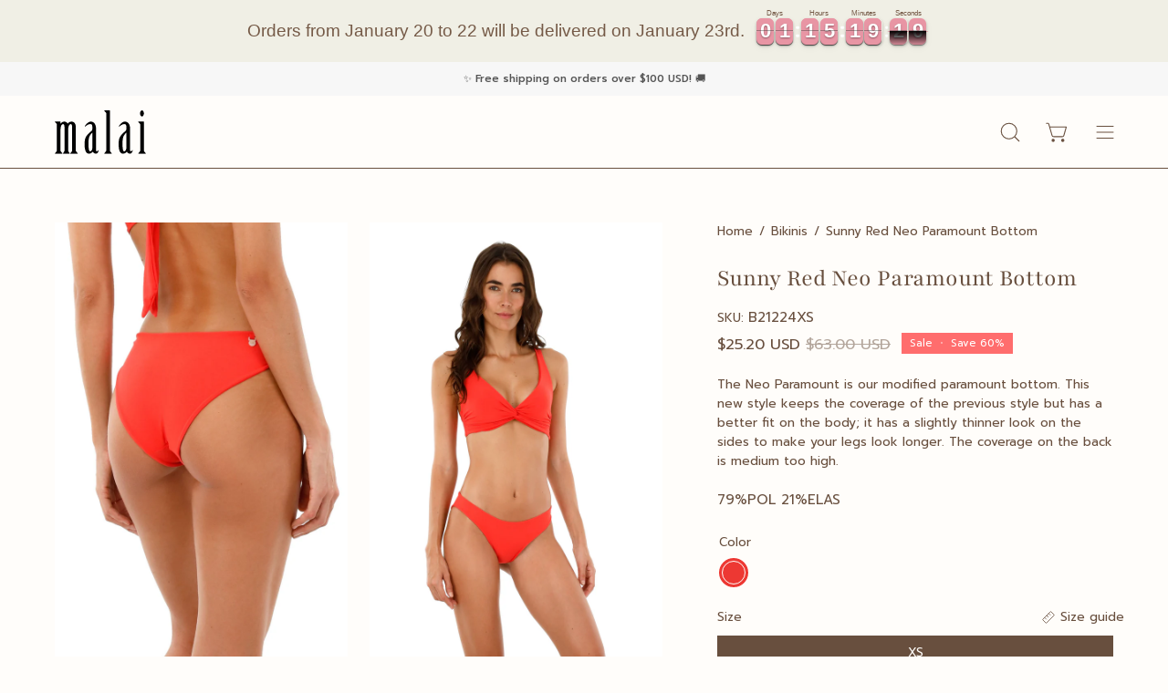

--- FILE ---
content_type: text/html; charset=utf-8
request_url: https://malaiswimwear.us/products/sunny-red-neo-paramount-bottom?variant=48184752767283
body_size: 51589
content:
<!doctype html>
<html class="no-js no-touch" lang="en">
<head>  <meta charset="utf-8">

<meta name="google-site-verification" content="C-YSnfKPE3qxoBli82ysmcIIXvMwmdS0zSurWFH7-Io" />
  
  <meta http-equiv='X-UA-Compatible' content='IE=edge'>
  <meta name="viewport" content="width=device-width, height=device-height, initial-scale=1.0, minimum-scale=1.0">
  <link rel="canonical" href="https://malaiswimwear.us/products/sunny-red-neo-paramount-bottom" />
  <link rel="preconnect" href="https://cdn.shopify.com" crossorigin> 
  <link rel="preconnect" href="https://fonts.shopify.com" crossorigin> 
  <link rel="preconnect" href="https://monorail-edge.shopifysvc.com" crossorigin>

  <link href="//malaiswimwear.us/cdn/shop/t/18/assets/theme.css?v=74222809873993751501716823703" as="style" rel="preload">
  <link href="//malaiswimwear.us/cdn/shop/t/18/assets/lazysizes.min.js?v=111431644619468174291716823703" as="script" rel="preload">
  <link href="//malaiswimwear.us/cdn/shop/t/18/assets/vendor.js?v=113463091481672235871716823703" as="script" rel="preload">
  <link href="//malaiswimwear.us/cdn/shop/t/18/assets/theme.js?v=163372654196382912331716823703" as="script" rel="preload">
  <script type="text/javascript">
    (function(c,l,a,r,i,t,y){
        c[a]=c[a]||function(){(c[a].q=c[a].q||[]).push(arguments)};
        t=l.createElement(r);t.async=1;t.src="https://www.clarity.ms/tag/"+i;
        y=l.getElementsByTagName(r)[0];y.parentNode.insertBefore(t,y);
    })(window, document, "clarity", "script", "n2qunbcf2e");
</script>
  <link rel="preload" as="image" href="//malaiswimwear.us/cdn/shop/t/18/assets/loading.svg?v=91665432863842511931716823703"><link rel="preload" as="image" href="//malaiswimwear.us/cdn/shop/files/Mesa_de_trabajo_59_150x152.png?v=1705425643" data-preload="150x152"><style data-shopify>:root { --loader-image-size: 150px; }html:not(.is-loading) .loading-overlay { opacity: 0; visibility: hidden; pointer-events: none; }
    .loading-overlay { position: fixed; top: 0; left: 0; z-index: 99999; width: 100vw; height: 100vh; display: flex; align-items: center; justify-content: center; background: var(--bg); transition: opacity 0.3s ease-out, visibility 0s linear 0.3s; }
    .loading-overlay .loader__image--fallback { width: 320px; height: 100%; background: var(--loader-image) no-repeat center center/contain; }
    .loader__image__holder { position: absolute; top: 0; left: 0; width: 100%; height: 100%; font-size: 0; display: flex; align-items: center; justify-content: center; animation: pulse-loading 2s infinite ease-in-out; }
    .loader__image { max-width: 150px; height: auto; object-fit: contain; }</style><script>
    const loadingAppearance = "once";
    const loaded = sessionStorage.getItem('loaded');

    if (loadingAppearance === 'once') {
      if (loaded === null) {
        sessionStorage.setItem('loaded', true);
        document.documentElement.classList.add('is-loading');
      }
    } else {
      document.documentElement.classList.add('is-loading');
    }
  </script><link rel="shortcut icon" href="//malaiswimwear.us/cdn/shop/files/Mesa_de_trabajo_59_32x32.png?v=1705425643" type="image/png" />
  <title>Sunny Red Neo Paramount Bottom &ndash; Malai Sun and Soul</title><meta name="description" content="The Neo Paramount is our modified paramount bottom. This new style keeps the coverage of the previous style but has a better fit on the body; it has a slightly thinner look on the sides to make your legs look longer. The coverage on the back is medium too high."><link rel="preload" as="font" href="//malaiswimwear.us/cdn/fonts/prompt/prompt_n4.55d12409b69157fbb5a35f8e7fe8e1c49ef883c4.woff2" type="font/woff2" crossorigin><link rel="preload" as="font" href="//malaiswimwear.us/cdn/fonts/playfair/playfair_n4.13d3b411a6dc3a2e96e8bdc666266166a065c857.woff2" type="font/woff2" crossorigin>

<meta property="og:site_name" content="Malai Sun and Soul">
<meta property="og:url" content="https://malaiswimwear.us/products/sunny-red-neo-paramount-bottom">
<meta property="og:title" content="Sunny Red Neo Paramount Bottom">
<meta property="og:type" content="product">
<meta property="og:description" content="The Neo Paramount is our modified paramount bottom. This new style keeps the coverage of the previous style but has a better fit on the body; it has a slightly thinner look on the sides to make your legs look longer. The coverage on the back is medium too high."><meta property="og:image" content="http://malaiswimwear.us/cdn/shop/files/Disenosintitulo_19.jpg?v=1726494351">
  <meta property="og:image:secure_url" content="https://malaiswimwear.us/cdn/shop/files/Disenosintitulo_19.jpg?v=1726494351">
  <meta property="og:image:width" content="1700">
  <meta property="og:image:height" content="2550"><meta property="og:price:amount" content="25.20">
  <meta property="og:price:currency" content="USD"><meta name="twitter:card" content="summary_large_image">
<meta name="twitter:title" content="Sunny Red Neo Paramount Bottom">
<meta name="twitter:description" content="The Neo Paramount is our modified paramount bottom. This new style keeps the coverage of the previous style but has a better fit on the body; it has a slightly thinner look on the sides to make your legs look longer. The coverage on the back is medium too high."><style data-shopify>
@font-face {
    font-family: 'the_seasonsbold';
    src: url('//malaiswimwear.us/cdn/shop/files/theseasons-bd.otf?v=11306867716331274248');
    font-weight: bold;
    font-style: normal;
}
</style>
<style data-shopify>@font-face {
  font-family: Playfair;
  font-weight: 400;
  font-style: normal;
  font-display: swap;
  src: url("//malaiswimwear.us/cdn/fonts/playfair/playfair_n4.13d3b411a6dc3a2e96e8bdc666266166a065c857.woff2") format("woff2"),
       url("//malaiswimwear.us/cdn/fonts/playfair/playfair_n4.eccd5edeb74430cf755be464a2af96a922b8b9e0.woff") format("woff");
}

@font-face {
  font-family: Prompt;
  font-weight: 400;
  font-style: normal;
  font-display: swap;
  src: url("//malaiswimwear.us/cdn/fonts/prompt/prompt_n4.55d12409b69157fbb5a35f8e7fe8e1c49ef883c4.woff2") format("woff2"),
       url("//malaiswimwear.us/cdn/fonts/prompt/prompt_n4.cb4fce1008c76d3a576d0fc88e84462b52c62ea8.woff") format("woff");
}



  @font-face {
  font-family: Playfair;
  font-weight: 500;
  font-style: normal;
  font-display: swap;
  src: url("//malaiswimwear.us/cdn/fonts/playfair/playfair_n5.fbbe9edc3f0a55c0cc4eb59e013452819e84fea2.woff2") format("woff2"),
       url("//malaiswimwear.us/cdn/fonts/playfair/playfair_n5.6e60e97163364c3a0f545ef729537c2edf19a878.woff") format("woff");
}




  @font-face {
  font-family: Playfair;
  font-weight: 300;
  font-style: normal;
  font-display: swap;
  src: url("//malaiswimwear.us/cdn/fonts/playfair/playfair_n3.9bf09a638d0029fb71f7258190d43718535c11e8.woff2") format("woff2"),
       url("//malaiswimwear.us/cdn/fonts/playfair/playfair_n3.b166cdbd16daf1ba07e4d5c35210a95f08f515bf.woff") format("woff");
}




  @font-face {
  font-family: Playfair;
  font-weight: 700;
  font-style: normal;
  font-display: swap;
  src: url("//malaiswimwear.us/cdn/fonts/playfair/playfair_n7.fd4c4220f2fc9c5c6a45138ba4af9253dd0cd81c.woff2") format("woff2"),
       url("//malaiswimwear.us/cdn/fonts/playfair/playfair_n7.20c07d574f5caf81c63628abda76abb05428ec3f.woff") format("woff");
}




  @font-face {
  font-family: Prompt;
  font-weight: 100;
  font-style: normal;
  font-display: swap;
  src: url("//malaiswimwear.us/cdn/fonts/prompt/prompt_n1.79864710a78c65bd7f436b5d7db5a7a33127dcf9.woff2") format("woff2"),
       url("//malaiswimwear.us/cdn/fonts/prompt/prompt_n1.da185bb2a9afe56c1e9a0aecfed3845fbcef35aa.woff") format("woff");
}




  @font-face {
  font-family: Prompt;
  font-weight: 500;
  font-style: normal;
  font-display: swap;
  src: url("//malaiswimwear.us/cdn/fonts/prompt/prompt_n5.b231ccbca402556fdd80c40f8be8d9a701e805e6.woff2") format("woff2"),
       url("//malaiswimwear.us/cdn/fonts/prompt/prompt_n5.c3ece48b1775a5fb96d7d412826aeb0230b47adb.woff") format("woff");
}




  @font-face {
  font-family: Prompt;
  font-weight: 400;
  font-style: italic;
  font-display: swap;
  src: url("//malaiswimwear.us/cdn/fonts/prompt/prompt_i4.362b631cc9d785c4bf92e3f9f332c42d636294ca.woff2") format("woff2"),
       url("//malaiswimwear.us/cdn/fonts/prompt/prompt_i4.45744fe70b84b111fe3d48873ef5b24443cf63bf.woff") format("woff");
}




  @font-face {
  font-family: Prompt;
  font-weight: 700;
  font-style: italic;
  font-display: swap;
  src: url("//malaiswimwear.us/cdn/fonts/prompt/prompt_i7.c0196827e2d7ad4d23aa059bfa7dea9b375ef0a1.woff2") format("woff2"),
       url("//malaiswimwear.us/cdn/fonts/prompt/prompt_i7.8cb478a58ee5103386ff964f66617c3a56e70296.woff") format("woff");
}


:root {--COLOR-PRIMARY-OPPOSITE: #ffffff;
  --COLOR-PRIMARY-OPPOSITE-ALPHA-20: rgba(255, 255, 255, 0.2);
  --COLOR-PRIMARY-LIGHTEN-DARKEN-ALPHA-20: rgba(136, 103, 81, 0.2);
  --COLOR-PRIMARY-LIGHTEN-DARKEN-ALPHA-30: rgba(136, 103, 81, 0.3);

  --PRIMARY-BUTTONS-COLOR-BG: #684f3e;
  --PRIMARY-BUTTONS-COLOR-TEXT: #ffffff;
  --PRIMARY-BUTTONS-COLOR-BORDER: #684f3e;

  --PRIMARY-BUTTONS-COLOR-LIGHTEN-DARKEN: #886751;

  --PRIMARY-BUTTONS-COLOR-ALPHA-05: rgba(104, 79, 62, 0.05);
  --PRIMARY-BUTTONS-COLOR-ALPHA-10: rgba(104, 79, 62, 0.1);
  --PRIMARY-BUTTONS-COLOR-ALPHA-50: rgba(104, 79, 62, 0.5);--COLOR-SECONDARY-OPPOSITE: #000000;
  --COLOR-SECONDARY-OPPOSITE-ALPHA-20: rgba(0, 0, 0, 0.2);
  --COLOR-SECONDARY-LIGHTEN-DARKEN-ALPHA-20: rgba(222, 217, 195, 0.2);
  --COLOR-SECONDARY-LIGHTEN-DARKEN-ALPHA-30: rgba(222, 217, 195, 0.3);

  --SECONDARY-BUTTONS-COLOR-BG: #f0eee4;
  --SECONDARY-BUTTONS-COLOR-TEXT: #000000;
  --SECONDARY-BUTTONS-COLOR-BORDER: #f0eee4;

  --SECONDARY-BUTTONS-COLOR-ALPHA-05: rgba(240, 238, 228, 0.05);
  --SECONDARY-BUTTONS-COLOR-ALPHA-10: rgba(240, 238, 228, 0.1);
  --SECONDARY-BUTTONS-COLOR-ALPHA-50: rgba(240, 238, 228, 0.5);--OUTLINE-BUTTONS-PRIMARY-BG: transparent;
  --OUTLINE-BUTTONS-PRIMARY-TEXT: #684f3e;
  --OUTLINE-BUTTONS-PRIMARY-BORDER: #684f3e;
  --OUTLINE-BUTTONS-PRIMARY-BG-HOVER: rgba(136, 103, 81, 0.2);

  --OUTLINE-BUTTONS-SECONDARY-BG: transparent;
  --OUTLINE-BUTTONS-SECONDARY-TEXT: #f0eee4;
  --OUTLINE-BUTTONS-SECONDARY-BORDER: #f0eee4;
  --OUTLINE-BUTTONS-SECONDARY-BG-HOVER: rgba(222, 217, 195, 0.2);

  --OUTLINE-BUTTONS-WHITE-BG: transparent;
  --OUTLINE-BUTTONS-WHITE-TEXT: #ffffff;
  --OUTLINE-BUTTONS-WHITE-BORDER: #ffffff;

  --OUTLINE-BUTTONS-BLACK-BG: transparent;
  --OUTLINE-BUTTONS-BLACK-TEXT: #000000;
  --OUTLINE-BUTTONS-BLACK-BORDER: #000000;--OUTLINE-SOLID-BUTTONS-PRIMARY-BG: #684f3e;
  --OUTLINE-SOLID-BUTTONS-PRIMARY-TEXT: #ffffff;
  --OUTLINE-SOLID-BUTTONS-PRIMARY-BORDER: #ffffff;
  --OUTLINE-SOLID-BUTTONS-PRIMARY-BG-HOVER: rgba(255, 255, 255, 0.2);

  --OUTLINE-SOLID-BUTTONS-SECONDARY-BG: #f0eee4;
  --OUTLINE-SOLID-BUTTONS-SECONDARY-TEXT: #000000;
  --OUTLINE-SOLID-BUTTONS-SECONDARY-BORDER: #000000;
  --OUTLINE-SOLID-BUTTONS-SECONDARY-BG-HOVER: rgba(0, 0, 0, 0.2);

  --OUTLINE-SOLID-BUTTONS-WHITE-BG: #ffffff;
  --OUTLINE-SOLID-BUTTONS-WHITE-TEXT: #000000;
  --OUTLINE-SOLID-BUTTONS-WHITE-BORDER: #000000;

  --OUTLINE-SOLID-BUTTONS-BLACK-BG: #000000;
  --OUTLINE-SOLID-BUTTONS-BLACK-TEXT: #ffffff;
  --OUTLINE-SOLID-BUTTONS-BLACK-BORDER: #ffffff;--COLOR-HEADING: #684f3e;
  --COLOR-TEXT: #684f3e;
  --COLOR-TEXT-DARKEN: #281e18;
  --COLOR-TEXT-LIGHTEN: #a58067;
  --COLOR-TEXT-ALPHA-5: rgba(104, 79, 62, 0.05);
  --COLOR-TEXT-ALPHA-8: rgba(104, 79, 62, 0.08);
  --COLOR-TEXT-ALPHA-10: rgba(104, 79, 62, 0.1);
  --COLOR-TEXT-ALPHA-15: rgba(104, 79, 62, 0.15);
  --COLOR-TEXT-ALPHA-20: rgba(104, 79, 62, 0.2);
  --COLOR-TEXT-ALPHA-25: rgba(104, 79, 62, 0.25);
  --COLOR-TEXT-ALPHA-50: rgba(104, 79, 62, 0.5);
  --COLOR-TEXT-ALPHA-60: rgba(104, 79, 62, 0.6);
  --COLOR-TEXT-ALPHA-85: rgba(104, 79, 62, 0.85);

  --COLOR-BG: #fffdfa;
  --COLOR-BG-ALPHA-25: rgba(255, 253, 250, 0.25);
  --COLOR-BG-ALPHA-35: rgba(255, 253, 250, 0.35);
  --COLOR-BG-ALPHA-60: rgba(255, 253, 250, 0.6);
  --COLOR-BG-ALPHA-65: rgba(255, 253, 250, 0.65);
  --COLOR-BG-ALPHA-85: rgba(255, 253, 250, 0.85);
  --COLOR-BG-OVERLAY: rgba(255, 253, 250, 0.75);
  --COLOR-BG-DARKEN: #ffe9c7;
  --COLOR-BG-LIGHTEN-DARKEN: #ffe9c7;
  --COLOR-BG-LIGHTEN-DARKEN-2: #ffd594;
  --COLOR-BG-LIGHTEN-DARKEN-3: #ffc161;
  --COLOR-BG-LIGHTEN-DARKEN-4: #ffad2e;
  --COLOR-BG-LIGHTEN-DARKEN-CONTRAST: #ffc061;
  --COLOR-BG-LIGHTEN-DARKEN-CONTRAST-2: #ffab2e;
  --COLOR-BG-LIGHTEN-DARKEN-CONTRAST-3: #fa9600;
  --COLOR-BG-LIGHTEN-DARKEN-CONTRAST-4: #c77700;

  --COLOR-BG-SECONDARY: #f0eee6;
  --COLOR-BG-SECONDARY-LIGHTEN-DARKEN: #ddd8c6;
  --COLOR-BG-SECONDARY-LIGHTEN-DARKEN-CONTRAST: #867c51;

  --COLOR-BG-ACCENT: #FFF7F2;
  --COLOR-BG-ACCENT-LIGHTEN: #ffffff;

  --COLOR-INPUT-BG: #fffdfa;

  --COLOR-ACCENT: #f0eee4;
  --COLOR-ACCENT-TEXT: #000;

  --COLOR-BORDER: #eaded3;
  --COLOR-BORDER-ALPHA-15: rgba(234, 222, 211, 0.15);
  --COLOR-BORDER-ALPHA-30: rgba(234, 222, 211, 0.3);
  --COLOR-BORDER-ALPHA-50: rgba(234, 222, 211, 0.5);
  --COLOR-BORDER-ALPHA-65: rgba(234, 222, 211, 0.65);
  --COLOR-BORDER-LIGHTEN-DARKEN: #b9906b;
  --COLOR-BORDER-HAIRLINE: #fff7eb;

  --COLOR-SALE-BG: #ff6d6d;
  --COLOR-SALE-TEXT: #ffffff;
  --COLOR-CUSTOM-BG: #ffffff;
  --COLOR-CUSTOM-TEXT: #000000;
  --COLOR-SOLD-BG: #d3d3d3;
  --COLOR-SOLD-TEXT: #ffffff;
  --COLOR-SAVING-BG: #ff6d6d;
  --COLOR-SAVING-TEXT: #ffffff;

  --COLOR-WHITE-BLACK: fff;
  --COLOR-BLACK-WHITE: #000;--COLOR-DISABLED-GREY: rgba(104, 79, 62, 0.05);
  --COLOR-DISABLED-GREY-DARKEN: rgba(104, 79, 62, 0.45);
  --COLOR-ERROR: #D02E2E;
  --COLOR-ERROR-BG: #f3cbcb;
  --COLOR-SUCCESS: #56AD6A;
  --COLOR-SUCCESS-BG: #ECFEF0;
  --COLOR-WARN: #ECBD5E;
  --COLOR-TRANSPARENT: rgba(255, 255, 255, 0);

  --COLOR-WHITE: #ffffff;
  --COLOR-WHITE-DARKEN: #f2f2f2;
  --COLOR-WHITE-ALPHA-10: rgba(255, 255, 255, 0.1);
  --COLOR-WHITE-ALPHA-20: rgba(255, 255, 255, 0.2);
  --COLOR-WHITE-ALPHA-25: rgba(255, 255, 255, 0.25);
  --COLOR-WHITE-ALPHA-50: rgba(255, 255, 255, 0.5);
  --COLOR-WHITE-ALPHA-60: rgba(255, 255, 255, 0.6);
  --COLOR-BLACK: #000000;
  --COLOR-BLACK-LIGHTEN: #1a1a1a;
  --COLOR-BLACK-ALPHA-10: rgba(0, 0, 0, 0.1);
  --COLOR-BLACK-ALPHA-20: rgba(0, 0, 0, 0.2);
  --COLOR-BLACK-ALPHA-25: rgba(0, 0, 0, 0.25);
  --COLOR-BLACK-ALPHA-50: rgba(0, 0, 0, 0.5);
  --COLOR-BLACK-ALPHA-60: rgba(0, 0, 0, 0.6);--FONT-STACK-BODY: Prompt, sans-serif;
  --FONT-STYLE-BODY: normal;
  --FONT-STYLE-BODY-ITALIC: italic;
  --FONT-ADJUST-BODY: 0.95;

  --FONT-WEIGHT-BODY: 400;
  --FONT-WEIGHT-BODY-LIGHT: 100;
  --FONT-WEIGHT-BODY-MEDIUM: 700;
  --FONT-WEIGHT-BODY-BOLD: 500;

  --FONT-STACK-HEADING: Playfair, serif;
  --FONT-STACK-HEADING: 'the_seasonsbold';
  --FONT-STYLE-HEADING: normal;
  --FONT-STYLE-HEADING-ITALIC: italic;
  --FONT-ADJUST-HEADING: 0.85;

  --FONT-WEIGHT-HEADING: 400;
  --FONT-WEIGHT-HEADING-LIGHT: 300;
  --FONT-WEIGHT-HEADING-MEDIUM: 700;
  --FONT-WEIGHT-HEADING-BOLD: 500;

  --FONT-STACK-NAV: Prompt, sans-serif;
  --FONT-STYLE-NAV: normal;
  --FONT-STYLE-NAV-ITALIC: italic;
  --FONT-ADJUST-NAV: 0.75;

  --FONT-WEIGHT-NAV: 400;
  --FONT-WEIGHT-NAV-LIGHT: 100;
  --FONT-WEIGHT-NAV-MEDIUM: 700;
  --FONT-WEIGHT-NAV-BOLD: 500;

  --FONT-STACK-BUTTON: Prompt, sans-serif;
  --FONT-STYLE-BUTTON: normal;
  --FONT-STYLE-BUTTON-ITALIC: italic;
  --FONT-ADJUST-BUTTON: 0.75;

  --FONT-WEIGHT-BUTTON: 400;
  --FONT-WEIGHT-BUTTON-MEDIUM: 700;
  --FONT-WEIGHT-BUTTON-BOLD: 500;

  --FONT-STACK-SUBHEADING: Prompt, sans-serif;
  --FONT-STYLE-SUBHEADING: normal;
  --FONT-STYLE-SUBHEADING-ITALIC: italic;
  --FONT-ADJUST-SUBHEADING: 0.75;

  --FONT-WEIGHT-SUBHEADING: 400;
  --FONT-WEIGHT-SUBHEADING-LIGHT: 100;
  --FONT-WEIGHT-SUBHEADING-MEDIUM: 700;
  --FONT-WEIGHT-SUBHEADING-BOLD: 500;

  
    --FONT-WEIGHT-SUBHEADING: var(--FONT-WEIGHT-SUBHEADING-BOLD);
  

  --LETTER-SPACING-NAV: 0.0em;
  --LETTER-SPACING-SUBHEADING: 0.1em;
  --LETTER-SPACING-BUTTON: 0.05em;

  --BUTTON-TEXT-CAPS: uppercase;
  --SUBHEADING-TEXT-CAPS: uppercase;--FONT-SIZE-INPUT: 1rem;--RADIUS: 0px;
  --RADIUS-SMALL: 0px;
  --RADIUS-TINY: 0px;
  --RADIUS-BADGE: 0px;
  --RADIUS-CHECKBOX: 0px;
  --RADIUS-TEXTAREA: 0px;--PRODUCT-MEDIA-PADDING-TOP: 150.0%;--BORDER-WIDTH: 1px;--STROKE-WIDTH: 12px;--SITE-WIDTH: 1440px;
  --SITE-WIDTH-NARROW: 840px;--COLOR-UPSELLS-BG: #F1EFE8;
  --COLOR-UPSELLS-TEXT: #0B0B0B;
  --COLOR-UPSELLS-TEXT-LIGHTEN: #3e3e3e;
  --COLOR-UPSELLS-DISABLED-GREY-DARKEN: rgba(11, 11, 11, 0.45);
  --UPSELLS-HEIGHT: 130px;
  --UPSELLS-IMAGE-WIDTH: 30%;--ICON-ARROW-RIGHT: url( "//malaiswimwear.us/cdn/shop/t/18/assets/icon-chevron-right.svg?v=115618353204357621731716823703" );--loading-svg: url( "//malaiswimwear.us/cdn/shop/t/18/assets/loading.svg?v=91665432863842511931716823703" );
  --icon-check: url( "//malaiswimwear.us/cdn/shop/t/18/assets/icon-check.svg?v=175316081881880408121716823703" );
  --icon-check-swatch: url( "//malaiswimwear.us/cdn/shop/t/18/assets/icon-check-swatch.svg?v=131897745589030387781716823703" );
  --icon-zoom-in: url( "//malaiswimwear.us/cdn/shop/t/18/assets/icon-zoom-in.svg?v=157433013461716915331716823703" );
  --icon-zoom-out: url( "//malaiswimwear.us/cdn/shop/t/18/assets/icon-zoom-out.svg?v=164909107869959372931716823703" );--collection-sticky-bar-height: 0px;
  --collection-image-padding-top: 60%;

  --drawer-width: 400px;
  --drawer-transition: transform 0.4s cubic-bezier(0.46, 0.01, 0.32, 1);--gutter: 60px;
  --gutter-mobile: 20px;
  --grid-gutter: 20px;
  --grid-gutter-mobile: 35px;--inner: 20px;
  --inner-tablet: 18px;
  --inner-mobile: 16px;--grid: repeat(3, minmax(0, 1fr));
  --grid-tablet: repeat(3, minmax(0, 1fr));
  --grid-mobile: repeat(2, minmax(0, 1fr));
  --megamenu-grid: repeat(4, minmax(0, 1fr));
  --grid-row: 1 / span 3;--scrollbar-width: 0px;--overlay: #000;
  --overlay-opacity: 1;--swatch-width: 38px;
  --swatch-height: 20px;
  --swatch-size: 32px;
  --swatch-size-mobile: 30px;

  
  --move-offset: 20px;

  
  --autoplay-speed: 2200ms;

  

    --filter-bg: 1.0;
    --product-filter-bg: 1.0;}</style><link href="//malaiswimwear.us/cdn/shop/t/18/assets/theme.css?v=74222809873993751501716823703" rel="stylesheet" type="text/css" media="all" /><script type="text/javascript">
    if (window.MSInputMethodContext && document.documentMode) {
      var scripts = document.getElementsByTagName('script')[0];
      var polyfill = document.createElement("script");
      polyfill.defer = true;
      polyfill.src = "//malaiswimwear.us/cdn/shop/t/18/assets/ie11.js?v=164037955086922138091716823703";

      scripts.parentNode.insertBefore(polyfill, scripts);

      document.documentElement.classList.add('ie11');
    } else {
      document.documentElement.className = document.documentElement.className.replace('no-js', 'js');
    }

    document.addEventListener('lazyloaded', (e) => {
      const lazyImage = e.target.parentNode;
      if (lazyImage.classList.contains('lazy-image')) {
        // Wait for the fade in images animation to complete
        setTimeout(() => {
          lazyImage.style.backgroundImage = 'none';
        }, 500);
      }
    });

    let root = '/';
    if (root[root.length - 1] !== '/') {
      root = `${root}/`;
    }

    window.theme = {
      routes: {
        root: root,
        cart_url: "\/cart",
        cart_add_url: "\/cart\/add",
        cart_change_url: "\/cart\/change",
        shop_url: "https:\/\/malaiswimwear.us",
        searchUrl: '/search',
        predictiveSearchUrl: '/search/suggest',
        product_recommendations_url: "\/recommendations\/products"
      },
      assets: {
        photoswipe: '//malaiswimwear.us/cdn/shop/t/18/assets/photoswipe.js?v=162613001030112971491716823703',
        smoothscroll: '//malaiswimwear.us/cdn/shop/t/18/assets/smoothscroll.js?v=37906625415260927261716823703',
        no_image: "//malaiswimwear.us/cdn/shop/files/Mesa_de_trabajo_59_1024x.png?v=1705425643",
        swatches: '//malaiswimwear.us/cdn/shop/t/18/assets/swatches.json?v=132759159761980767671756739397',
        base: "//malaiswimwear.us/cdn/shop/t/18/assets/"
      },
      strings: {
        add_to_cart: "Add to Cart",
        cart_acceptance_error: "You must accept our terms and conditions.",
        cart_empty: "Your cart is currently empty.",
        cart_price: "Price",
        cart_quantity: "Quantity",
        cart_items_one: "{{ count }} item",
        cart_items_many: "{{ count }} items",
        cart_title: "Cart",
        cart_total: "Total",
        continue_shopping: "Continue Shopping",
        free: "Free",
        limit_error: "Sorry, looks like we don\u0026#39;t have enough of this product.",
        preorder: "Pre-Order",
        remove: "Remove",
        sale_badge_text: "Sale",
        saving_badge: "Save {{ discount }}",
        saving_up_to_badge: "Save up to {{ discount }}",
        sold_out: "Sold Out",
        subscription: "Subscription",
        unavailable: "Unavailable",
        unit_price_label: "Unit price",
        unit_price_separator: "per",
        zero_qty_error: "Quantity must be greater than 0.",
        delete_confirm: "Are you sure you wish to delete this address?",
        newsletter_product_availability: "Notify Me When It’s Available"
      },
      icons: {
        plus: '<svg aria-hidden="true" focusable="false" role="presentation" class="icon icon-toggle-plus" viewBox="0 0 192 192"><path d="M30 96h132M96 30v132" stroke="currentColor" stroke-linecap="round" stroke-linejoin="round"/></svg>',
        minus: '<svg aria-hidden="true" focusable="false" role="presentation" class="icon icon-toggle-minus" viewBox="0 0 192 192"><path d="M30 96h132" stroke="currentColor" stroke-linecap="round" stroke-linejoin="round"/></svg>',
        close: '<svg aria-hidden="true" focusable="false" role="presentation" class="icon icon-close" viewBox="0 0 192 192"><path d="M150 42 42 150M150 150 42 42" stroke="currentColor" stroke-linecap="round" stroke-linejoin="round"/></svg>'
      },
      settings: {
        animations: true,
        cartType: "page",
        enableAcceptTerms: true,
        enableInfinityScroll: true,
        enablePaymentButton: false,
        gridImageSize: "contain",
        gridImageAspectRatio: 1.5,
        mobileMenuBehaviour: "link",
        productGridHover: "image",
        savingBadgeType: "percentage",
        showSaleBadge: true,
        showSoldBadge: true,
        showSavingBadge: true,
        quickBuy: "quick_buy",
        suggestArticles: false,
        suggestCollections: false,
        suggestProducts: true,
        suggestPages: false,
        suggestionsResultsLimit: 10,
        currency_code_enable: true,
        hideInventoryCount: true,
        enableColorSwatchesCollection: true,
      },
      sizes: {
        mobile: 480,
        small: 768,
        large: 1024,
        widescreen: 1440
      },
      moneyFormat: "${{amount}}",
      moneyWithCurrencyFormat: "${{amount}} USD",
      subtotal: 0,
      info: {
        name: 'Palo Alto'
      },
      version: '5.3.0'
    };
    window.lazySizesConfig = window.lazySizesConfig || {};
    window.lazySizesConfig.preloadAfterLoad = true;
    window.PaloAlto = window.PaloAlto || {};
    window.slate = window.slate || {};
    window.isHeaderTransparent = false;
    window.stickyHeaderHeight = 60;
    window.lastWindowWidth = window.innerWidth || document.documentElement.clientWidth;

    if (window.performance) {
      window.performance.mark('init');
    } else {
      window.fastNetworkAndCPU = false;
    }
  </script>
  <script src="//malaiswimwear.us/cdn/shop/t/18/assets/lazysizes.min.js?v=111431644619468174291716823703" async="async"></script><script src="//malaiswimwear.us/cdn/shop/t/18/assets/vendor.js?v=113463091481672235871716823703" defer="defer"></script>
  <script src="//malaiswimwear.us/cdn/shop/t/18/assets/theme.js?v=163372654196382912331716823703" defer="defer"></script><script>window.performance && window.performance.mark && window.performance.mark('shopify.content_for_header.start');</script><meta name="google-site-verification" content="wn-gGzd_lcCK7sHwePoqd5LH11jMcf8HRak3wd3_noc">
<meta name="facebook-domain-verification" content="srmydfuwaoj9crqxptgas9u7ofaw4u">
<meta id="shopify-digital-wallet" name="shopify-digital-wallet" content="/82163368243/digital_wallets/dialog">
<meta name="shopify-checkout-api-token" content="742c6991099de4796df330bf55cec739">
<link rel="alternate" type="application/json+oembed" href="https://malaiswimwear.us/products/sunny-red-neo-paramount-bottom.oembed">
<script async="async" src="/checkouts/internal/preloads.js?locale=en-CO"></script>
<link rel="preconnect" href="https://shop.app" crossorigin="anonymous">
<script async="async" src="https://shop.app/checkouts/internal/preloads.js?locale=en-CO&shop_id=82163368243" crossorigin="anonymous"></script>
<script id="apple-pay-shop-capabilities" type="application/json">{"shopId":82163368243,"countryCode":"US","currencyCode":"USD","merchantCapabilities":["supports3DS"],"merchantId":"gid:\/\/shopify\/Shop\/82163368243","merchantName":"Malai Sun and Soul","requiredBillingContactFields":["postalAddress","email","phone"],"requiredShippingContactFields":["postalAddress","email","phone"],"shippingType":"shipping","supportedNetworks":["visa","masterCard","amex","discover","elo","jcb"],"total":{"type":"pending","label":"Malai Sun and Soul","amount":"1.00"},"shopifyPaymentsEnabled":true,"supportsSubscriptions":true}</script>
<script id="shopify-features" type="application/json">{"accessToken":"742c6991099de4796df330bf55cec739","betas":["rich-media-storefront-analytics"],"domain":"malaiswimwear.us","predictiveSearch":true,"shopId":82163368243,"locale":"en"}</script>
<script>var Shopify = Shopify || {};
Shopify.shop = "malai-swimwear.myshopify.com";
Shopify.locale = "en";
Shopify.currency = {"active":"USD","rate":"1.0"};
Shopify.country = "CO";
Shopify.theme = {"name":"28 mayo new drop","id":168909603123,"schema_name":"Palo Alto","schema_version":"5.3.0","theme_store_id":777,"role":"main"};
Shopify.theme.handle = "null";
Shopify.theme.style = {"id":null,"handle":null};
Shopify.cdnHost = "malaiswimwear.us/cdn";
Shopify.routes = Shopify.routes || {};
Shopify.routes.root = "/";</script>
<script type="module">!function(o){(o.Shopify=o.Shopify||{}).modules=!0}(window);</script>
<script>!function(o){function n(){var o=[];function n(){o.push(Array.prototype.slice.apply(arguments))}return n.q=o,n}var t=o.Shopify=o.Shopify||{};t.loadFeatures=n(),t.autoloadFeatures=n()}(window);</script>
<script>
  window.ShopifyPay = window.ShopifyPay || {};
  window.ShopifyPay.apiHost = "shop.app\/pay";
  window.ShopifyPay.redirectState = null;
</script>
<script id="shop-js-analytics" type="application/json">{"pageType":"product"}</script>
<script defer="defer" async type="module" src="//malaiswimwear.us/cdn/shopifycloud/shop-js/modules/v2/client.init-shop-cart-sync_BdyHc3Nr.en.esm.js"></script>
<script defer="defer" async type="module" src="//malaiswimwear.us/cdn/shopifycloud/shop-js/modules/v2/chunk.common_Daul8nwZ.esm.js"></script>
<script type="module">
  await import("//malaiswimwear.us/cdn/shopifycloud/shop-js/modules/v2/client.init-shop-cart-sync_BdyHc3Nr.en.esm.js");
await import("//malaiswimwear.us/cdn/shopifycloud/shop-js/modules/v2/chunk.common_Daul8nwZ.esm.js");

  window.Shopify.SignInWithShop?.initShopCartSync?.({"fedCMEnabled":true,"windoidEnabled":true});

</script>
<script defer="defer" async type="module" src="//malaiswimwear.us/cdn/shopifycloud/shop-js/modules/v2/client.payment-terms_MV4M3zvL.en.esm.js"></script>
<script defer="defer" async type="module" src="//malaiswimwear.us/cdn/shopifycloud/shop-js/modules/v2/chunk.common_Daul8nwZ.esm.js"></script>
<script defer="defer" async type="module" src="//malaiswimwear.us/cdn/shopifycloud/shop-js/modules/v2/chunk.modal_CQq8HTM6.esm.js"></script>
<script type="module">
  await import("//malaiswimwear.us/cdn/shopifycloud/shop-js/modules/v2/client.payment-terms_MV4M3zvL.en.esm.js");
await import("//malaiswimwear.us/cdn/shopifycloud/shop-js/modules/v2/chunk.common_Daul8nwZ.esm.js");
await import("//malaiswimwear.us/cdn/shopifycloud/shop-js/modules/v2/chunk.modal_CQq8HTM6.esm.js");

  
</script>
<script>
  window.Shopify = window.Shopify || {};
  if (!window.Shopify.featureAssets) window.Shopify.featureAssets = {};
  window.Shopify.featureAssets['shop-js'] = {"shop-cart-sync":["modules/v2/client.shop-cart-sync_QYOiDySF.en.esm.js","modules/v2/chunk.common_Daul8nwZ.esm.js"],"init-fed-cm":["modules/v2/client.init-fed-cm_DchLp9rc.en.esm.js","modules/v2/chunk.common_Daul8nwZ.esm.js"],"shop-button":["modules/v2/client.shop-button_OV7bAJc5.en.esm.js","modules/v2/chunk.common_Daul8nwZ.esm.js"],"init-windoid":["modules/v2/client.init-windoid_DwxFKQ8e.en.esm.js","modules/v2/chunk.common_Daul8nwZ.esm.js"],"shop-cash-offers":["modules/v2/client.shop-cash-offers_DWtL6Bq3.en.esm.js","modules/v2/chunk.common_Daul8nwZ.esm.js","modules/v2/chunk.modal_CQq8HTM6.esm.js"],"shop-toast-manager":["modules/v2/client.shop-toast-manager_CX9r1SjA.en.esm.js","modules/v2/chunk.common_Daul8nwZ.esm.js"],"init-shop-email-lookup-coordinator":["modules/v2/client.init-shop-email-lookup-coordinator_UhKnw74l.en.esm.js","modules/v2/chunk.common_Daul8nwZ.esm.js"],"pay-button":["modules/v2/client.pay-button_DzxNnLDY.en.esm.js","modules/v2/chunk.common_Daul8nwZ.esm.js"],"avatar":["modules/v2/client.avatar_BTnouDA3.en.esm.js"],"init-shop-cart-sync":["modules/v2/client.init-shop-cart-sync_BdyHc3Nr.en.esm.js","modules/v2/chunk.common_Daul8nwZ.esm.js"],"shop-login-button":["modules/v2/client.shop-login-button_D8B466_1.en.esm.js","modules/v2/chunk.common_Daul8nwZ.esm.js","modules/v2/chunk.modal_CQq8HTM6.esm.js"],"init-customer-accounts-sign-up":["modules/v2/client.init-customer-accounts-sign-up_C8fpPm4i.en.esm.js","modules/v2/client.shop-login-button_D8B466_1.en.esm.js","modules/v2/chunk.common_Daul8nwZ.esm.js","modules/v2/chunk.modal_CQq8HTM6.esm.js"],"init-shop-for-new-customer-accounts":["modules/v2/client.init-shop-for-new-customer-accounts_CVTO0Ztu.en.esm.js","modules/v2/client.shop-login-button_D8B466_1.en.esm.js","modules/v2/chunk.common_Daul8nwZ.esm.js","modules/v2/chunk.modal_CQq8HTM6.esm.js"],"init-customer-accounts":["modules/v2/client.init-customer-accounts_dRgKMfrE.en.esm.js","modules/v2/client.shop-login-button_D8B466_1.en.esm.js","modules/v2/chunk.common_Daul8nwZ.esm.js","modules/v2/chunk.modal_CQq8HTM6.esm.js"],"shop-follow-button":["modules/v2/client.shop-follow-button_CkZpjEct.en.esm.js","modules/v2/chunk.common_Daul8nwZ.esm.js","modules/v2/chunk.modal_CQq8HTM6.esm.js"],"lead-capture":["modules/v2/client.lead-capture_BntHBhfp.en.esm.js","modules/v2/chunk.common_Daul8nwZ.esm.js","modules/v2/chunk.modal_CQq8HTM6.esm.js"],"checkout-modal":["modules/v2/client.checkout-modal_CfxcYbTm.en.esm.js","modules/v2/chunk.common_Daul8nwZ.esm.js","modules/v2/chunk.modal_CQq8HTM6.esm.js"],"shop-login":["modules/v2/client.shop-login_Da4GZ2H6.en.esm.js","modules/v2/chunk.common_Daul8nwZ.esm.js","modules/v2/chunk.modal_CQq8HTM6.esm.js"],"payment-terms":["modules/v2/client.payment-terms_MV4M3zvL.en.esm.js","modules/v2/chunk.common_Daul8nwZ.esm.js","modules/v2/chunk.modal_CQq8HTM6.esm.js"]};
</script>
<script>(function() {
  var isLoaded = false;
  function asyncLoad() {
    if (isLoaded) return;
    isLoaded = true;
    var urls = ["https:\/\/cdn.nfcube.com\/instafeed-1938279de8ae050b07e84c0aa136a69b.js?shop=malai-swimwear.myshopify.com","https:\/\/chimpstatic.com\/mcjs-connected\/js\/users\/7b1f7fcd0f4b15c550c0d5d06\/087a231610de359f7d5c9b7d7.js?shop=malai-swimwear.myshopify.com","https:\/\/cdn.hextom.com\/js\/eventpromotionbar.js?shop=malai-swimwear.myshopify.com"];
    for (var i = 0; i < urls.length; i++) {
      var s = document.createElement('script');
      s.type = 'text/javascript';
      s.async = true;
      s.src = urls[i];
      var x = document.getElementsByTagName('script')[0];
      x.parentNode.insertBefore(s, x);
    }
  };
  if(window.attachEvent) {
    window.attachEvent('onload', asyncLoad);
  } else {
    window.addEventListener('load', asyncLoad, false);
  }
})();</script>
<script id="__st">var __st={"a":82163368243,"offset":-18000,"reqid":"35b7f20a-be7b-40b5-a81a-eeb72177cb77-1769002773","pageurl":"malaiswimwear.us\/products\/sunny-red-neo-paramount-bottom?variant=48184752767283","u":"47c725437d47","p":"product","rtyp":"product","rid":8973483508019};</script>
<script>window.ShopifyPaypalV4VisibilityTracking = true;</script>
<script id="captcha-bootstrap">!function(){'use strict';const t='contact',e='account',n='new_comment',o=[[t,t],['blogs',n],['comments',n],[t,'customer']],c=[[e,'customer_login'],[e,'guest_login'],[e,'recover_customer_password'],[e,'create_customer']],r=t=>t.map((([t,e])=>`form[action*='/${t}']:not([data-nocaptcha='true']) input[name='form_type'][value='${e}']`)).join(','),a=t=>()=>t?[...document.querySelectorAll(t)].map((t=>t.form)):[];function s(){const t=[...o],e=r(t);return a(e)}const i='password',u='form_key',d=['recaptcha-v3-token','g-recaptcha-response','h-captcha-response',i],f=()=>{try{return window.sessionStorage}catch{return}},m='__shopify_v',_=t=>t.elements[u];function p(t,e,n=!1){try{const o=window.sessionStorage,c=JSON.parse(o.getItem(e)),{data:r}=function(t){const{data:e,action:n}=t;return t[m]||n?{data:e,action:n}:{data:t,action:n}}(c);for(const[e,n]of Object.entries(r))t.elements[e]&&(t.elements[e].value=n);n&&o.removeItem(e)}catch(o){console.error('form repopulation failed',{error:o})}}const l='form_type',E='cptcha';function T(t){t.dataset[E]=!0}const w=window,h=w.document,L='Shopify',v='ce_forms',y='captcha';let A=!1;((t,e)=>{const n=(g='f06e6c50-85a8-45c8-87d0-21a2b65856fe',I='https://cdn.shopify.com/shopifycloud/storefront-forms-hcaptcha/ce_storefront_forms_captcha_hcaptcha.v1.5.2.iife.js',D={infoText:'Protected by hCaptcha',privacyText:'Privacy',termsText:'Terms'},(t,e,n)=>{const o=w[L][v],c=o.bindForm;if(c)return c(t,g,e,D).then(n);var r;o.q.push([[t,g,e,D],n]),r=I,A||(h.body.append(Object.assign(h.createElement('script'),{id:'captcha-provider',async:!0,src:r})),A=!0)});var g,I,D;w[L]=w[L]||{},w[L][v]=w[L][v]||{},w[L][v].q=[],w[L][y]=w[L][y]||{},w[L][y].protect=function(t,e){n(t,void 0,e),T(t)},Object.freeze(w[L][y]),function(t,e,n,w,h,L){const[v,y,A,g]=function(t,e,n){const i=e?o:[],u=t?c:[],d=[...i,...u],f=r(d),m=r(i),_=r(d.filter((([t,e])=>n.includes(e))));return[a(f),a(m),a(_),s()]}(w,h,L),I=t=>{const e=t.target;return e instanceof HTMLFormElement?e:e&&e.form},D=t=>v().includes(t);t.addEventListener('submit',(t=>{const e=I(t);if(!e)return;const n=D(e)&&!e.dataset.hcaptchaBound&&!e.dataset.recaptchaBound,o=_(e),c=g().includes(e)&&(!o||!o.value);(n||c)&&t.preventDefault(),c&&!n&&(function(t){try{if(!f())return;!function(t){const e=f();if(!e)return;const n=_(t);if(!n)return;const o=n.value;o&&e.removeItem(o)}(t);const e=Array.from(Array(32),(()=>Math.random().toString(36)[2])).join('');!function(t,e){_(t)||t.append(Object.assign(document.createElement('input'),{type:'hidden',name:u})),t.elements[u].value=e}(t,e),function(t,e){const n=f();if(!n)return;const o=[...t.querySelectorAll(`input[type='${i}']`)].map((({name:t})=>t)),c=[...d,...o],r={};for(const[a,s]of new FormData(t).entries())c.includes(a)||(r[a]=s);n.setItem(e,JSON.stringify({[m]:1,action:t.action,data:r}))}(t,e)}catch(e){console.error('failed to persist form',e)}}(e),e.submit())}));const S=(t,e)=>{t&&!t.dataset[E]&&(n(t,e.some((e=>e===t))),T(t))};for(const o of['focusin','change'])t.addEventListener(o,(t=>{const e=I(t);D(e)&&S(e,y())}));const B=e.get('form_key'),M=e.get(l),P=B&&M;t.addEventListener('DOMContentLoaded',(()=>{const t=y();if(P)for(const e of t)e.elements[l].value===M&&p(e,B);[...new Set([...A(),...v().filter((t=>'true'===t.dataset.shopifyCaptcha))])].forEach((e=>S(e,t)))}))}(h,new URLSearchParams(w.location.search),n,t,e,['guest_login'])})(!0,!0)}();</script>
<script integrity="sha256-4kQ18oKyAcykRKYeNunJcIwy7WH5gtpwJnB7kiuLZ1E=" data-source-attribution="shopify.loadfeatures" defer="defer" src="//malaiswimwear.us/cdn/shopifycloud/storefront/assets/storefront/load_feature-a0a9edcb.js" crossorigin="anonymous"></script>
<script crossorigin="anonymous" defer="defer" src="//malaiswimwear.us/cdn/shopifycloud/storefront/assets/shopify_pay/storefront-65b4c6d7.js?v=20250812"></script>
<script data-source-attribution="shopify.dynamic_checkout.dynamic.init">var Shopify=Shopify||{};Shopify.PaymentButton=Shopify.PaymentButton||{isStorefrontPortableWallets:!0,init:function(){window.Shopify.PaymentButton.init=function(){};var t=document.createElement("script");t.src="https://malaiswimwear.us/cdn/shopifycloud/portable-wallets/latest/portable-wallets.en.js",t.type="module",document.head.appendChild(t)}};
</script>
<script data-source-attribution="shopify.dynamic_checkout.buyer_consent">
  function portableWalletsHideBuyerConsent(e){var t=document.getElementById("shopify-buyer-consent"),n=document.getElementById("shopify-subscription-policy-button");t&&n&&(t.classList.add("hidden"),t.setAttribute("aria-hidden","true"),n.removeEventListener("click",e))}function portableWalletsShowBuyerConsent(e){var t=document.getElementById("shopify-buyer-consent"),n=document.getElementById("shopify-subscription-policy-button");t&&n&&(t.classList.remove("hidden"),t.removeAttribute("aria-hidden"),n.addEventListener("click",e))}window.Shopify?.PaymentButton&&(window.Shopify.PaymentButton.hideBuyerConsent=portableWalletsHideBuyerConsent,window.Shopify.PaymentButton.showBuyerConsent=portableWalletsShowBuyerConsent);
</script>
<script data-source-attribution="shopify.dynamic_checkout.cart.bootstrap">document.addEventListener("DOMContentLoaded",(function(){function t(){return document.querySelector("shopify-accelerated-checkout-cart, shopify-accelerated-checkout")}if(t())Shopify.PaymentButton.init();else{new MutationObserver((function(e,n){t()&&(Shopify.PaymentButton.init(),n.disconnect())})).observe(document.body,{childList:!0,subtree:!0})}}));
</script>
<link id="shopify-accelerated-checkout-styles" rel="stylesheet" media="screen" href="https://malaiswimwear.us/cdn/shopifycloud/portable-wallets/latest/accelerated-checkout-backwards-compat.css" crossorigin="anonymous">
<style id="shopify-accelerated-checkout-cart">
        #shopify-buyer-consent {
  margin-top: 1em;
  display: inline-block;
  width: 100%;
}

#shopify-buyer-consent.hidden {
  display: none;
}

#shopify-subscription-policy-button {
  background: none;
  border: none;
  padding: 0;
  text-decoration: underline;
  font-size: inherit;
  cursor: pointer;
}

#shopify-subscription-policy-button::before {
  box-shadow: none;
}

      </style>

<script>window.performance && window.performance.mark && window.performance.mark('shopify.content_for_header.end');</script>
  <style>
    h1, h2, h3, h4, h5, h6, .h1, .h2, .h3, .h4, .h5, .h6, .circle-text__content svg, .collection__filters__title, .collection__filter__title, .collection__sort__label, .countdown-timer__digit, .product__feature__heading h5, .product-upsell__title  {
      font-family: Playfair !important;
    }
   body, input, textarea, select, button, .main-text, #shopify-product-reviews, #shopify-product-reviews .spr-form-title, #shopify-product-reviews .spr-review-header-title, #shopify-product-reviews .spr-review-header-byline, #shopify-product-reviews .spr-summary, #shopify-product-reviews .spr-starratings, #shopify-product-reviews .spr-summary-actions-newreview, #shopify-product-reviews .spr-summary-caption, #shopify-product-reviews .spr-review-content-body .product-grid-item h3, .product-grid-item .h3, .collection__filters__title--body, .collection__sort__label--body, .collection__filter__title--body, .collection__sort-bar .collection__sort__label, .countdown-timer__message, .predictive-search__item, .select-popout__toggle, .blog-item__product__title, .video-text-link, .product__subs__option {
    font-family:Prompt !important;
    }
  </style>
<!-- BEGIN app block: shopify://apps/geo-pro-geolocation/blocks/geopro/16fc5313-7aee-4e90-ac95-f50fc7c8b657 --><!-- This snippet is used to load Geo:Pro data on the storefront -->
<meta class='geo-ip' content='[base64]'>
<!-- This snippet initializes the plugin -->
<script async>
  try {
    const loadGeoPro=()=>{let e=e=>{if(!e||e.isCrawler||"success"!==e.message){window.geopro_cancel="1";return}let o=e.isAdmin?"el-geoip-location-admin":"el-geoip-location",s=Date.now()+864e5;localStorage.setItem(o,JSON.stringify({value:e.data,expires:s})),e.isAdmin&&localStorage.setItem("el-geoip-admin",JSON.stringify({value:"1",expires:s}))},o=new XMLHttpRequest;o.open("GET","https://geo.geoproapp.com?x-api-key=91e359ab7-2b63-539e-1de2-c4bf731367a7",!0),o.responseType="json",o.onload=()=>e(200===o.status?o.response:null),o.send()},load=!["el-geoip-location-admin","el-geoip-location"].some(e=>{try{let o=JSON.parse(localStorage.getItem(e));return o&&o.expires>Date.now()}catch(s){return!1}});load&&loadGeoPro();
  } catch(e) {
    console.warn('Geo:Pro error', e);
    window.geopro_cancel = '1';
  }
</script>
<script src="https://cdn.shopify.com/extensions/019b746b-26da-7a64-a671-397924f34f11/easylocation-195/assets/easylocation-storefront.min.js" type="text/javascript" async></script>


<!-- END app block --><!-- BEGIN app block: shopify://apps/judge-me-reviews/blocks/judgeme_core/61ccd3b1-a9f2-4160-9fe9-4fec8413e5d8 --><!-- Start of Judge.me Core -->






<link rel="dns-prefetch" href="https://cdnwidget.judge.me">
<link rel="dns-prefetch" href="https://cdn.judge.me">
<link rel="dns-prefetch" href="https://cdn1.judge.me">
<link rel="dns-prefetch" href="https://api.judge.me">

<script data-cfasync='false' class='jdgm-settings-script'>window.jdgmSettings={"pagination":5,"disable_web_reviews":false,"badge_no_review_text":"No reviews","badge_n_reviews_text":"{{ n }} review/reviews","badge_star_color":"#BDA86F","hide_badge_preview_if_no_reviews":true,"badge_hide_text":false,"enforce_center_preview_badge":false,"widget_title":"Customer Reviews","widget_open_form_text":"Write a review","widget_close_form_text":"Cancel review","widget_refresh_page_text":"Refresh page","widget_summary_text":"Based on {{ number_of_reviews }} review/reviews","widget_no_review_text":"Be the first to write a review","widget_name_field_text":"Display name","widget_verified_name_field_text":"Verified Name (public)","widget_name_placeholder_text":"Display name","widget_required_field_error_text":"This field is required.","widget_email_field_text":"Email address","widget_verified_email_field_text":"Verified Email (private, can not be edited)","widget_email_placeholder_text":"Your email address","widget_email_field_error_text":"Please enter a valid email address.","widget_rating_field_text":"Rating","widget_review_title_field_text":"Review Title","widget_review_title_placeholder_text":"Give your review a title","widget_review_body_field_text":"Review content","widget_review_body_placeholder_text":"Start writing here...","widget_pictures_field_text":"Picture/Video (optional)","widget_submit_review_text":"Submit Review","widget_submit_verified_review_text":"Submit Verified Review","widget_submit_success_msg_with_auto_publish":"Thank you! Please refresh the page in a few moments to see your review. You can remove or edit your review by logging into \u003ca href='https://judge.me/login' target='_blank' rel='nofollow noopener'\u003eJudge.me\u003c/a\u003e","widget_submit_success_msg_no_auto_publish":"Thank you! Your review will be published as soon as it is approved by the shop admin. You can remove or edit your review by logging into \u003ca href='https://judge.me/login' target='_blank' rel='nofollow noopener'\u003eJudge.me\u003c/a\u003e","widget_show_default_reviews_out_of_total_text":"Showing {{ n_reviews_shown }} out of {{ n_reviews }} reviews.","widget_show_all_link_text":"Show all","widget_show_less_link_text":"Show less","widget_author_said_text":"{{ reviewer_name }} said:","widget_days_text":"{{ n }} days ago","widget_weeks_text":"{{ n }} week/weeks ago","widget_months_text":"{{ n }} month/months ago","widget_years_text":"{{ n }} year/years ago","widget_yesterday_text":"Yesterday","widget_today_text":"Today","widget_replied_text":"\u003e\u003e {{ shop_name }} replied:","widget_read_more_text":"Read more","widget_reviewer_name_as_initial":"","widget_rating_filter_color":"#fbcd0a","widget_rating_filter_see_all_text":"See all reviews","widget_sorting_most_recent_text":"Most Recent","widget_sorting_highest_rating_text":"Highest Rating","widget_sorting_lowest_rating_text":"Lowest Rating","widget_sorting_with_pictures_text":"Only Pictures","widget_sorting_most_helpful_text":"Most Helpful","widget_open_question_form_text":"Ask a question","widget_reviews_subtab_text":"Reviews","widget_questions_subtab_text":"Questions","widget_question_label_text":"Question","widget_answer_label_text":"Answer","widget_question_placeholder_text":"Write your question here","widget_submit_question_text":"Submit Question","widget_question_submit_success_text":"Thank you for your question! We will notify you once it gets answered.","widget_star_color":"#BDA86F","verified_badge_text":"Verified","verified_badge_bg_color":"","verified_badge_text_color":"","verified_badge_placement":"left-of-reviewer-name","widget_review_max_height":"","widget_hide_border":false,"widget_social_share":false,"widget_thumb":false,"widget_review_location_show":false,"widget_location_format":"","all_reviews_include_out_of_store_products":true,"all_reviews_out_of_store_text":"(out of store)","all_reviews_pagination":100,"all_reviews_product_name_prefix_text":"about","enable_review_pictures":true,"enable_question_anwser":false,"widget_theme":"default","review_date_format":"mm/dd/yyyy","default_sort_method":"most-recent","widget_product_reviews_subtab_text":"Product Reviews","widget_shop_reviews_subtab_text":"Shop Reviews","widget_other_products_reviews_text":"Reviews for other products","widget_store_reviews_subtab_text":"Store reviews","widget_no_store_reviews_text":"This store hasn't received any reviews yet","widget_web_restriction_product_reviews_text":"This product hasn't received any reviews yet","widget_no_items_text":"No items found","widget_show_more_text":"Show more","widget_write_a_store_review_text":"Write a Store Review","widget_other_languages_heading":"Reviews in Other Languages","widget_translate_review_text":"Translate review to {{ language }}","widget_translating_review_text":"Translating...","widget_show_original_translation_text":"Show original ({{ language }})","widget_translate_review_failed_text":"Review couldn't be translated.","widget_translate_review_retry_text":"Retry","widget_translate_review_try_again_later_text":"Try again later","show_product_url_for_grouped_product":false,"widget_sorting_pictures_first_text":"Pictures First","show_pictures_on_all_rev_page_mobile":false,"show_pictures_on_all_rev_page_desktop":false,"floating_tab_hide_mobile_install_preference":false,"floating_tab_button_name":"★ Reviews","floating_tab_title":"Let customers speak for us","floating_tab_button_color":"","floating_tab_button_background_color":"","floating_tab_url":"","floating_tab_url_enabled":false,"floating_tab_tab_style":"text","all_reviews_text_badge_text":"Customers rate us {{ shop.metafields.judgeme.all_reviews_rating | round: 1 }}/5 based on {{ shop.metafields.judgeme.all_reviews_count }} reviews.","all_reviews_text_badge_text_branded_style":"{{ shop.metafields.judgeme.all_reviews_rating | round: 1 }} out of 5 stars based on {{ shop.metafields.judgeme.all_reviews_count }} reviews","is_all_reviews_text_badge_a_link":false,"show_stars_for_all_reviews_text_badge":false,"all_reviews_text_badge_url":"","all_reviews_text_style":"branded","all_reviews_text_color_style":"judgeme_brand_color","all_reviews_text_color":"#108474","all_reviews_text_show_jm_brand":true,"featured_carousel_show_header":true,"featured_carousel_title":"Let customers speak for us","testimonials_carousel_title":"Customers are saying","videos_carousel_title":"Real customer stories","cards_carousel_title":"Customers are saying","featured_carousel_count_text":"from {{ n }} reviews","featured_carousel_add_link_to_all_reviews_page":false,"featured_carousel_url":"","featured_carousel_show_images":true,"featured_carousel_autoslide_interval":5,"featured_carousel_arrows_on_the_sides":false,"featured_carousel_height":250,"featured_carousel_width":80,"featured_carousel_image_size":0,"featured_carousel_image_height":250,"featured_carousel_arrow_color":"#eeeeee","verified_count_badge_style":"branded","verified_count_badge_orientation":"horizontal","verified_count_badge_color_style":"judgeme_brand_color","verified_count_badge_color":"#108474","is_verified_count_badge_a_link":false,"verified_count_badge_url":"","verified_count_badge_show_jm_brand":true,"widget_rating_preset_default":5,"widget_first_sub_tab":"product-reviews","widget_show_histogram":true,"widget_histogram_use_custom_color":false,"widget_pagination_use_custom_color":false,"widget_star_use_custom_color":true,"widget_verified_badge_use_custom_color":false,"widget_write_review_use_custom_color":false,"picture_reminder_submit_button":"Upload Pictures","enable_review_videos":false,"mute_video_by_default":false,"widget_sorting_videos_first_text":"Videos First","widget_review_pending_text":"Pending","featured_carousel_items_for_large_screen":3,"social_share_options_order":"Facebook,Twitter","remove_microdata_snippet":false,"disable_json_ld":false,"enable_json_ld_products":false,"preview_badge_show_question_text":false,"preview_badge_no_question_text":"No questions","preview_badge_n_question_text":"{{ number_of_questions }} question/questions","qa_badge_show_icon":false,"qa_badge_position":"same-row","remove_judgeme_branding":false,"widget_add_search_bar":false,"widget_search_bar_placeholder":"Search","widget_sorting_verified_only_text":"Verified only","featured_carousel_theme":"default","featured_carousel_show_rating":true,"featured_carousel_show_title":true,"featured_carousel_show_body":true,"featured_carousel_show_date":false,"featured_carousel_show_reviewer":true,"featured_carousel_show_product":false,"featured_carousel_header_background_color":"#108474","featured_carousel_header_text_color":"#ffffff","featured_carousel_name_product_separator":"reviewed","featured_carousel_full_star_background":"#108474","featured_carousel_empty_star_background":"#dadada","featured_carousel_vertical_theme_background":"#f9fafb","featured_carousel_verified_badge_enable":true,"featured_carousel_verified_badge_color":"#108474","featured_carousel_border_style":"round","featured_carousel_review_line_length_limit":3,"featured_carousel_more_reviews_button_text":"Read more reviews","featured_carousel_view_product_button_text":"View product","all_reviews_page_load_reviews_on":"scroll","all_reviews_page_load_more_text":"Load More Reviews","disable_fb_tab_reviews":false,"enable_ajax_cdn_cache":false,"widget_advanced_speed_features":5,"widget_public_name_text":"displayed publicly like","default_reviewer_name":"John Smith","default_reviewer_name_has_non_latin":true,"widget_reviewer_anonymous":"Anonymous","medals_widget_title":"Judge.me Review Medals","medals_widget_background_color":"#f9fafb","medals_widget_position":"footer_all_pages","medals_widget_border_color":"#f9fafb","medals_widget_verified_text_position":"left","medals_widget_use_monochromatic_version":false,"medals_widget_elements_color":"#108474","show_reviewer_avatar":true,"widget_invalid_yt_video_url_error_text":"Not a YouTube video URL","widget_max_length_field_error_text":"Please enter no more than {0} characters.","widget_show_country_flag":false,"widget_show_collected_via_shop_app":true,"widget_verified_by_shop_badge_style":"light","widget_verified_by_shop_text":"Verified by Shop","widget_show_photo_gallery":true,"widget_load_with_code_splitting":true,"widget_ugc_install_preference":false,"widget_ugc_title":"Made by us, Shared by you","widget_ugc_subtitle":"Tag us to see your picture featured in our page","widget_ugc_arrows_color":"#ffffff","widget_ugc_primary_button_text":"Buy Now","widget_ugc_primary_button_background_color":"#108474","widget_ugc_primary_button_text_color":"#ffffff","widget_ugc_primary_button_border_width":"0","widget_ugc_primary_button_border_style":"none","widget_ugc_primary_button_border_color":"#108474","widget_ugc_primary_button_border_radius":"25","widget_ugc_secondary_button_text":"Load More","widget_ugc_secondary_button_background_color":"#ffffff","widget_ugc_secondary_button_text_color":"#108474","widget_ugc_secondary_button_border_width":"2","widget_ugc_secondary_button_border_style":"solid","widget_ugc_secondary_button_border_color":"#108474","widget_ugc_secondary_button_border_radius":"25","widget_ugc_reviews_button_text":"View Reviews","widget_ugc_reviews_button_background_color":"#ffffff","widget_ugc_reviews_button_text_color":"#108474","widget_ugc_reviews_button_border_width":"2","widget_ugc_reviews_button_border_style":"solid","widget_ugc_reviews_button_border_color":"#108474","widget_ugc_reviews_button_border_radius":"25","widget_ugc_reviews_button_link_to":"judgeme-reviews-page","widget_ugc_show_post_date":true,"widget_ugc_max_width":"800","widget_rating_metafield_value_type":true,"widget_primary_color":"#867F74","widget_enable_secondary_color":false,"widget_secondary_color":"#BDA86F","widget_summary_average_rating_text":"{{ average_rating }} out of 5","widget_media_grid_title":"Customer photos \u0026 videos","widget_media_grid_see_more_text":"See more","widget_round_style":false,"widget_show_product_medals":true,"widget_verified_by_judgeme_text":"Verified by Judge.me","widget_show_store_medals":true,"widget_verified_by_judgeme_text_in_store_medals":"Verified by Judge.me","widget_media_field_exceed_quantity_message":"Sorry, we can only accept {{ max_media }} for one review.","widget_media_field_exceed_limit_message":"{{ file_name }} is too large, please select a {{ media_type }} less than {{ size_limit }}MB.","widget_review_submitted_text":"Review Submitted!","widget_question_submitted_text":"Question Submitted!","widget_close_form_text_question":"Cancel","widget_write_your_answer_here_text":"Write your answer here","widget_enabled_branded_link":true,"widget_show_collected_by_judgeme":true,"widget_reviewer_name_color":"","widget_write_review_text_color":"","widget_write_review_bg_color":"","widget_collected_by_judgeme_text":"collected by Judge.me","widget_pagination_type":"standard","widget_load_more_text":"Load More","widget_load_more_color":"#108474","widget_full_review_text":"Full Review","widget_read_more_reviews_text":"Read More Reviews","widget_read_questions_text":"Read Questions","widget_questions_and_answers_text":"Questions \u0026 Answers","widget_verified_by_text":"Verified by","widget_verified_text":"Verified","widget_number_of_reviews_text":"{{ number_of_reviews }} reviews","widget_back_button_text":"Back","widget_next_button_text":"Next","widget_custom_forms_filter_button":"Filters","custom_forms_style":"horizontal","widget_show_review_information":false,"how_reviews_are_collected":"How reviews are collected?","widget_show_review_keywords":false,"widget_gdpr_statement":"How we use your data: We'll only contact you about the review you left, and only if necessary. By submitting your review, you agree to Judge.me's \u003ca href='https://judge.me/terms' target='_blank' rel='nofollow noopener'\u003eterms\u003c/a\u003e, \u003ca href='https://judge.me/privacy' target='_blank' rel='nofollow noopener'\u003eprivacy\u003c/a\u003e and \u003ca href='https://judge.me/content-policy' target='_blank' rel='nofollow noopener'\u003econtent\u003c/a\u003e policies.","widget_multilingual_sorting_enabled":false,"widget_translate_review_content_enabled":false,"widget_translate_review_content_method":"manual","popup_widget_review_selection":"automatically_with_pictures","popup_widget_round_border_style":true,"popup_widget_show_title":true,"popup_widget_show_body":true,"popup_widget_show_reviewer":false,"popup_widget_show_product":true,"popup_widget_show_pictures":true,"popup_widget_use_review_picture":true,"popup_widget_show_on_home_page":true,"popup_widget_show_on_product_page":true,"popup_widget_show_on_collection_page":true,"popup_widget_show_on_cart_page":true,"popup_widget_position":"bottom_left","popup_widget_first_review_delay":5,"popup_widget_duration":5,"popup_widget_interval":5,"popup_widget_review_count":5,"popup_widget_hide_on_mobile":true,"review_snippet_widget_round_border_style":true,"review_snippet_widget_card_color":"#FFFFFF","review_snippet_widget_slider_arrows_background_color":"#FFFFFF","review_snippet_widget_slider_arrows_color":"#000000","review_snippet_widget_star_color":"#108474","show_product_variant":false,"all_reviews_product_variant_label_text":"Variant: ","widget_show_verified_branding":true,"widget_ai_summary_title":"Customers say","widget_ai_summary_disclaimer":"AI-powered review summary based on recent customer reviews","widget_show_ai_summary":false,"widget_show_ai_summary_bg":false,"widget_show_review_title_input":true,"redirect_reviewers_invited_via_email":"review_widget","request_store_review_after_product_review":false,"request_review_other_products_in_order":false,"review_form_color_scheme":"default","review_form_corner_style":"square","review_form_star_color":{},"review_form_text_color":"#333333","review_form_background_color":"#ffffff","review_form_field_background_color":"#fafafa","review_form_button_color":{},"review_form_button_text_color":"#ffffff","review_form_modal_overlay_color":"#000000","review_content_screen_title_text":"How would you rate this product?","review_content_introduction_text":"We would love it if you would share a bit about your experience.","store_review_form_title_text":"How would you rate this store?","store_review_form_introduction_text":"We would love it if you would share a bit about your experience.","show_review_guidance_text":true,"one_star_review_guidance_text":"Poor","five_star_review_guidance_text":"Great","customer_information_screen_title_text":"About you","customer_information_introduction_text":"Please tell us more about you.","custom_questions_screen_title_text":"Your experience in more detail","custom_questions_introduction_text":"Here are a few questions to help us understand more about your experience.","review_submitted_screen_title_text":"Thanks for your review!","review_submitted_screen_thank_you_text":"We are processing it and it will appear on the store soon.","review_submitted_screen_email_verification_text":"Please confirm your email by clicking the link we just sent you. This helps us keep reviews authentic.","review_submitted_request_store_review_text":"Would you like to share your experience of shopping with us?","review_submitted_review_other_products_text":"Would you like to review these products?","store_review_screen_title_text":"Would you like to share your experience of shopping with us?","store_review_introduction_text":"We value your feedback and use it to improve. Please share any thoughts or suggestions you have.","reviewer_media_screen_title_picture_text":"Share a picture","reviewer_media_introduction_picture_text":"Upload a photo to support your review.","reviewer_media_screen_title_video_text":"Share a video","reviewer_media_introduction_video_text":"Upload a video to support your review.","reviewer_media_screen_title_picture_or_video_text":"Share a picture or video","reviewer_media_introduction_picture_or_video_text":"Upload a photo or video to support your review.","reviewer_media_youtube_url_text":"Paste your Youtube URL here","advanced_settings_next_step_button_text":"Next","advanced_settings_close_review_button_text":"Close","modal_write_review_flow":false,"write_review_flow_required_text":"Required","write_review_flow_privacy_message_text":"We respect your privacy.","write_review_flow_anonymous_text":"Post review as anonymous","write_review_flow_visibility_text":"This won't be visible to other customers.","write_review_flow_multiple_selection_help_text":"Select as many as you like","write_review_flow_single_selection_help_text":"Select one option","write_review_flow_required_field_error_text":"This field is required","write_review_flow_invalid_email_error_text":"Please enter a valid email address","write_review_flow_max_length_error_text":"Max. {{ max_length }} characters.","write_review_flow_media_upload_text":"\u003cb\u003eClick to upload\u003c/b\u003e or drag and drop","write_review_flow_gdpr_statement":"We'll only contact you about your review if necessary. By submitting your review, you agree to our \u003ca href='https://judge.me/terms' target='_blank' rel='nofollow noopener'\u003eterms and conditions\u003c/a\u003e and \u003ca href='https://judge.me/privacy' target='_blank' rel='nofollow noopener'\u003eprivacy policy\u003c/a\u003e.","rating_only_reviews_enabled":false,"show_negative_reviews_help_screen":false,"new_review_flow_help_screen_rating_threshold":3,"negative_review_resolution_screen_title_text":"Tell us more","negative_review_resolution_text":"Your experience matters to us. If there were issues with your purchase, we're here to help. Feel free to reach out to us, we'd love the opportunity to make things right.","negative_review_resolution_button_text":"Contact us","negative_review_resolution_proceed_with_review_text":"Leave a review","negative_review_resolution_subject":"Issue with purchase from {{ shop_name }}.{{ order_name }}","preview_badge_collection_page_install_status":false,"widget_review_custom_css":"","preview_badge_custom_css":"","preview_badge_stars_count":"5-stars","featured_carousel_custom_css":"","floating_tab_custom_css":"","all_reviews_widget_custom_css":"","medals_widget_custom_css":"","verified_badge_custom_css":"","all_reviews_text_custom_css":"","transparency_badges_collected_via_store_invite":false,"transparency_badges_from_another_provider":false,"transparency_badges_collected_from_store_visitor":false,"transparency_badges_collected_by_verified_review_provider":false,"transparency_badges_earned_reward":false,"transparency_badges_collected_via_store_invite_text":"Review collected via store invitation","transparency_badges_from_another_provider_text":"Review collected from another provider","transparency_badges_collected_from_store_visitor_text":"Review collected from a store visitor","transparency_badges_written_in_google_text":"Review written in Google","transparency_badges_written_in_etsy_text":"Review written in Etsy","transparency_badges_written_in_shop_app_text":"Review written in Shop App","transparency_badges_earned_reward_text":"Review earned a reward for future purchase","product_review_widget_per_page":10,"widget_store_review_label_text":"Review about the store","checkout_comment_extension_title_on_product_page":"Customer Comments","checkout_comment_extension_num_latest_comment_show":5,"checkout_comment_extension_format":"name_and_timestamp","checkout_comment_customer_name":"last_initial","checkout_comment_comment_notification":true,"preview_badge_collection_page_install_preference":false,"preview_badge_home_page_install_preference":false,"preview_badge_product_page_install_preference":false,"review_widget_install_preference":"","review_carousel_install_preference":false,"floating_reviews_tab_install_preference":"none","verified_reviews_count_badge_install_preference":false,"all_reviews_text_install_preference":false,"review_widget_best_location":false,"judgeme_medals_install_preference":false,"review_widget_revamp_enabled":false,"review_widget_qna_enabled":false,"review_widget_header_theme":"minimal","review_widget_widget_title_enabled":true,"review_widget_header_text_size":"medium","review_widget_header_text_weight":"regular","review_widget_average_rating_style":"compact","review_widget_bar_chart_enabled":true,"review_widget_bar_chart_type":"numbers","review_widget_bar_chart_style":"standard","review_widget_expanded_media_gallery_enabled":false,"review_widget_reviews_section_theme":"standard","review_widget_image_style":"thumbnails","review_widget_review_image_ratio":"square","review_widget_stars_size":"medium","review_widget_verified_badge":"standard_text","review_widget_review_title_text_size":"medium","review_widget_review_text_size":"medium","review_widget_review_text_length":"medium","review_widget_number_of_columns_desktop":3,"review_widget_carousel_transition_speed":5,"review_widget_custom_questions_answers_display":"always","review_widget_button_text_color":"#FFFFFF","review_widget_text_color":"#000000","review_widget_lighter_text_color":"#7B7B7B","review_widget_corner_styling":"soft","review_widget_review_word_singular":"review","review_widget_review_word_plural":"reviews","review_widget_voting_label":"Helpful?","review_widget_shop_reply_label":"Reply from {{ shop_name }}:","review_widget_filters_title":"Filters","qna_widget_question_word_singular":"Question","qna_widget_question_word_plural":"Questions","qna_widget_answer_reply_label":"Answer from {{ answerer_name }}:","qna_content_screen_title_text":"Ask a question about this product","qna_widget_question_required_field_error_text":"Please enter your question.","qna_widget_flow_gdpr_statement":"We'll only contact you about your question if necessary. By submitting your question, you agree to our \u003ca href='https://judge.me/terms' target='_blank' rel='nofollow noopener'\u003eterms and conditions\u003c/a\u003e and \u003ca href='https://judge.me/privacy' target='_blank' rel='nofollow noopener'\u003eprivacy policy\u003c/a\u003e.","qna_widget_question_submitted_text":"Thanks for your question!","qna_widget_close_form_text_question":"Close","qna_widget_question_submit_success_text":"We’ll notify you by email when your question is answered.","all_reviews_widget_v2025_enabled":false,"all_reviews_widget_v2025_header_theme":"default","all_reviews_widget_v2025_widget_title_enabled":true,"all_reviews_widget_v2025_header_text_size":"medium","all_reviews_widget_v2025_header_text_weight":"regular","all_reviews_widget_v2025_average_rating_style":"compact","all_reviews_widget_v2025_bar_chart_enabled":true,"all_reviews_widget_v2025_bar_chart_type":"numbers","all_reviews_widget_v2025_bar_chart_style":"standard","all_reviews_widget_v2025_expanded_media_gallery_enabled":false,"all_reviews_widget_v2025_show_store_medals":true,"all_reviews_widget_v2025_show_photo_gallery":true,"all_reviews_widget_v2025_show_review_keywords":false,"all_reviews_widget_v2025_show_ai_summary":false,"all_reviews_widget_v2025_show_ai_summary_bg":false,"all_reviews_widget_v2025_add_search_bar":false,"all_reviews_widget_v2025_default_sort_method":"most-recent","all_reviews_widget_v2025_reviews_per_page":10,"all_reviews_widget_v2025_reviews_section_theme":"default","all_reviews_widget_v2025_image_style":"thumbnails","all_reviews_widget_v2025_review_image_ratio":"square","all_reviews_widget_v2025_stars_size":"medium","all_reviews_widget_v2025_verified_badge":"bold_badge","all_reviews_widget_v2025_review_title_text_size":"medium","all_reviews_widget_v2025_review_text_size":"medium","all_reviews_widget_v2025_review_text_length":"medium","all_reviews_widget_v2025_number_of_columns_desktop":3,"all_reviews_widget_v2025_carousel_transition_speed":5,"all_reviews_widget_v2025_custom_questions_answers_display":"always","all_reviews_widget_v2025_show_product_variant":false,"all_reviews_widget_v2025_show_reviewer_avatar":true,"all_reviews_widget_v2025_reviewer_name_as_initial":"","all_reviews_widget_v2025_review_location_show":false,"all_reviews_widget_v2025_location_format":"","all_reviews_widget_v2025_show_country_flag":false,"all_reviews_widget_v2025_verified_by_shop_badge_style":"light","all_reviews_widget_v2025_social_share":false,"all_reviews_widget_v2025_social_share_options_order":"Facebook,Twitter,LinkedIn,Pinterest","all_reviews_widget_v2025_pagination_type":"standard","all_reviews_widget_v2025_button_text_color":"#FFFFFF","all_reviews_widget_v2025_text_color":"#000000","all_reviews_widget_v2025_lighter_text_color":"#7B7B7B","all_reviews_widget_v2025_corner_styling":"soft","all_reviews_widget_v2025_title":"Customer reviews","all_reviews_widget_v2025_ai_summary_title":"Customers say about this store","all_reviews_widget_v2025_no_review_text":"Be the first to write a review","platform":"shopify","branding_url":"https://app.judge.me/reviews/stores/malaiswimwear.us","branding_text":"Powered by Judge.me","locale":"en","reply_name":"Malai Sun and Soul","widget_version":"3.0","footer":true,"autopublish":true,"review_dates":true,"enable_custom_form":false,"shop_use_review_site":true,"shop_locale":"en","enable_multi_locales_translations":false,"show_review_title_input":true,"review_verification_email_status":"always","can_be_branded":true,"reply_name_text":"Malai Sun and Soul"};</script> <style class='jdgm-settings-style'>.jdgm-xx{left:0}:root{--jdgm-primary-color: #867F74;--jdgm-secondary-color: rgba(134,127,116,0.1);--jdgm-star-color: #BDA86F;--jdgm-write-review-text-color: white;--jdgm-write-review-bg-color: #867F74;--jdgm-paginate-color: #867F74;--jdgm-border-radius: 0;--jdgm-reviewer-name-color: #867F74}.jdgm-histogram__bar-content{background-color:#867F74}.jdgm-rev[data-verified-buyer=true] .jdgm-rev__icon.jdgm-rev__icon:after,.jdgm-rev__buyer-badge.jdgm-rev__buyer-badge{color:white;background-color:#867F74}.jdgm-review-widget--small .jdgm-gallery.jdgm-gallery .jdgm-gallery__thumbnail-link:nth-child(8) .jdgm-gallery__thumbnail-wrapper.jdgm-gallery__thumbnail-wrapper:before{content:"See more"}@media only screen and (min-width: 768px){.jdgm-gallery.jdgm-gallery .jdgm-gallery__thumbnail-link:nth-child(8) .jdgm-gallery__thumbnail-wrapper.jdgm-gallery__thumbnail-wrapper:before{content:"See more"}}.jdgm-preview-badge .jdgm-star.jdgm-star{color:#BDA86F}.jdgm-prev-badge[data-average-rating='0.00']{display:none !important}.jdgm-author-all-initials{display:none !important}.jdgm-author-last-initial{display:none !important}.jdgm-rev-widg__title{visibility:hidden}.jdgm-rev-widg__summary-text{visibility:hidden}.jdgm-prev-badge__text{visibility:hidden}.jdgm-rev__prod-link-prefix:before{content:'about'}.jdgm-rev__variant-label:before{content:'Variant: '}.jdgm-rev__out-of-store-text:before{content:'(out of store)'}@media only screen and (min-width: 768px){.jdgm-rev__pics .jdgm-rev_all-rev-page-picture-separator,.jdgm-rev__pics .jdgm-rev__product-picture{display:none}}@media only screen and (max-width: 768px){.jdgm-rev__pics .jdgm-rev_all-rev-page-picture-separator,.jdgm-rev__pics .jdgm-rev__product-picture{display:none}}.jdgm-preview-badge[data-template="product"]{display:none !important}.jdgm-preview-badge[data-template="collection"]{display:none !important}.jdgm-preview-badge[data-template="index"]{display:none !important}.jdgm-review-widget[data-from-snippet="true"]{display:none !important}.jdgm-verified-count-badget[data-from-snippet="true"]{display:none !important}.jdgm-carousel-wrapper[data-from-snippet="true"]{display:none !important}.jdgm-all-reviews-text[data-from-snippet="true"]{display:none !important}.jdgm-medals-section[data-from-snippet="true"]{display:none !important}.jdgm-ugc-media-wrapper[data-from-snippet="true"]{display:none !important}.jdgm-rev__transparency-badge[data-badge-type="review_collected_via_store_invitation"]{display:none !important}.jdgm-rev__transparency-badge[data-badge-type="review_collected_from_another_provider"]{display:none !important}.jdgm-rev__transparency-badge[data-badge-type="review_collected_from_store_visitor"]{display:none !important}.jdgm-rev__transparency-badge[data-badge-type="review_written_in_etsy"]{display:none !important}.jdgm-rev__transparency-badge[data-badge-type="review_written_in_google_business"]{display:none !important}.jdgm-rev__transparency-badge[data-badge-type="review_written_in_shop_app"]{display:none !important}.jdgm-rev__transparency-badge[data-badge-type="review_earned_for_future_purchase"]{display:none !important}.jdgm-review-snippet-widget .jdgm-rev-snippet-widget__cards-container .jdgm-rev-snippet-card{border-radius:8px;background:#fff}.jdgm-review-snippet-widget .jdgm-rev-snippet-widget__cards-container .jdgm-rev-snippet-card__rev-rating .jdgm-star{color:#108474}.jdgm-review-snippet-widget .jdgm-rev-snippet-widget__prev-btn,.jdgm-review-snippet-widget .jdgm-rev-snippet-widget__next-btn{border-radius:50%;background:#fff}.jdgm-review-snippet-widget .jdgm-rev-snippet-widget__prev-btn>svg,.jdgm-review-snippet-widget .jdgm-rev-snippet-widget__next-btn>svg{fill:#000}.jdgm-full-rev-modal.rev-snippet-widget .jm-mfp-container .jm-mfp-content,.jdgm-full-rev-modal.rev-snippet-widget .jm-mfp-container .jdgm-full-rev__icon,.jdgm-full-rev-modal.rev-snippet-widget .jm-mfp-container .jdgm-full-rev__pic-img,.jdgm-full-rev-modal.rev-snippet-widget .jm-mfp-container .jdgm-full-rev__reply{border-radius:8px}.jdgm-full-rev-modal.rev-snippet-widget .jm-mfp-container .jdgm-full-rev[data-verified-buyer="true"] .jdgm-full-rev__icon::after{border-radius:8px}.jdgm-full-rev-modal.rev-snippet-widget .jm-mfp-container .jdgm-full-rev .jdgm-rev__buyer-badge{border-radius:calc( 8px / 2 )}.jdgm-full-rev-modal.rev-snippet-widget .jm-mfp-container .jdgm-full-rev .jdgm-full-rev__replier::before{content:'Malai Sun and Soul'}.jdgm-full-rev-modal.rev-snippet-widget .jm-mfp-container .jdgm-full-rev .jdgm-full-rev__product-button{border-radius:calc( 8px * 6 )}
</style> <style class='jdgm-settings-style'></style>

  
  
  
  <style class='jdgm-miracle-styles'>
  @-webkit-keyframes jdgm-spin{0%{-webkit-transform:rotate(0deg);-ms-transform:rotate(0deg);transform:rotate(0deg)}100%{-webkit-transform:rotate(359deg);-ms-transform:rotate(359deg);transform:rotate(359deg)}}@keyframes jdgm-spin{0%{-webkit-transform:rotate(0deg);-ms-transform:rotate(0deg);transform:rotate(0deg)}100%{-webkit-transform:rotate(359deg);-ms-transform:rotate(359deg);transform:rotate(359deg)}}@font-face{font-family:'JudgemeStar';src:url("[data-uri]") format("woff");font-weight:normal;font-style:normal}.jdgm-star{font-family:'JudgemeStar';display:inline !important;text-decoration:none !important;padding:0 4px 0 0 !important;margin:0 !important;font-weight:bold;opacity:1;-webkit-font-smoothing:antialiased;-moz-osx-font-smoothing:grayscale}.jdgm-star:hover{opacity:1}.jdgm-star:last-of-type{padding:0 !important}.jdgm-star.jdgm--on:before{content:"\e000"}.jdgm-star.jdgm--off:before{content:"\e001"}.jdgm-star.jdgm--half:before{content:"\e002"}.jdgm-widget *{margin:0;line-height:1.4;-webkit-box-sizing:border-box;-moz-box-sizing:border-box;box-sizing:border-box;-webkit-overflow-scrolling:touch}.jdgm-hidden{display:none !important;visibility:hidden !important}.jdgm-temp-hidden{display:none}.jdgm-spinner{width:40px;height:40px;margin:auto;border-radius:50%;border-top:2px solid #eee;border-right:2px solid #eee;border-bottom:2px solid #eee;border-left:2px solid #ccc;-webkit-animation:jdgm-spin 0.8s infinite linear;animation:jdgm-spin 0.8s infinite linear}.jdgm-prev-badge{display:block !important}

</style>


  
  
   


<script data-cfasync='false' class='jdgm-script'>
!function(e){window.jdgm=window.jdgm||{},jdgm.CDN_HOST="https://cdnwidget.judge.me/",jdgm.CDN_HOST_ALT="https://cdn2.judge.me/cdn/widget_frontend/",jdgm.API_HOST="https://api.judge.me/",jdgm.CDN_BASE_URL="https://cdn.shopify.com/extensions/019bdc9e-9889-75cc-9a3d-a887384f20d4/judgeme-extensions-301/assets/",
jdgm.docReady=function(d){(e.attachEvent?"complete"===e.readyState:"loading"!==e.readyState)?
setTimeout(d,0):e.addEventListener("DOMContentLoaded",d)},jdgm.loadCSS=function(d,t,o,a){
!o&&jdgm.loadCSS.requestedUrls.indexOf(d)>=0||(jdgm.loadCSS.requestedUrls.push(d),
(a=e.createElement("link")).rel="stylesheet",a.class="jdgm-stylesheet",a.media="nope!",
a.href=d,a.onload=function(){this.media="all",t&&setTimeout(t)},e.body.appendChild(a))},
jdgm.loadCSS.requestedUrls=[],jdgm.loadJS=function(e,d){var t=new XMLHttpRequest;
t.onreadystatechange=function(){4===t.readyState&&(Function(t.response)(),d&&d(t.response))},
t.open("GET",e),t.onerror=function(){if(e.indexOf(jdgm.CDN_HOST)===0&&jdgm.CDN_HOST_ALT!==jdgm.CDN_HOST){var f=e.replace(jdgm.CDN_HOST,jdgm.CDN_HOST_ALT);jdgm.loadJS(f,d)}},t.send()},jdgm.docReady((function(){(window.jdgmLoadCSS||e.querySelectorAll(
".jdgm-widget, .jdgm-all-reviews-page").length>0)&&(jdgmSettings.widget_load_with_code_splitting?
parseFloat(jdgmSettings.widget_version)>=3?jdgm.loadCSS(jdgm.CDN_HOST+"widget_v3/base.css"):
jdgm.loadCSS(jdgm.CDN_HOST+"widget/base.css"):jdgm.loadCSS(jdgm.CDN_HOST+"shopify_v2.css"),
jdgm.loadJS(jdgm.CDN_HOST+"loa"+"der.js"))}))}(document);
</script>
<noscript><link rel="stylesheet" type="text/css" media="all" href="https://cdnwidget.judge.me/shopify_v2.css"></noscript>

<!-- BEGIN app snippet: theme_fix_tags --><script>
  (function() {
    var jdgmThemeFixes = null;
    if (!jdgmThemeFixes) return;
    var thisThemeFix = jdgmThemeFixes[Shopify.theme.id];
    if (!thisThemeFix) return;

    if (thisThemeFix.html) {
      document.addEventListener("DOMContentLoaded", function() {
        var htmlDiv = document.createElement('div');
        htmlDiv.classList.add('jdgm-theme-fix-html');
        htmlDiv.innerHTML = thisThemeFix.html;
        document.body.append(htmlDiv);
      });
    };

    if (thisThemeFix.css) {
      var styleTag = document.createElement('style');
      styleTag.classList.add('jdgm-theme-fix-style');
      styleTag.innerHTML = thisThemeFix.css;
      document.head.append(styleTag);
    };

    if (thisThemeFix.js) {
      var scriptTag = document.createElement('script');
      scriptTag.classList.add('jdgm-theme-fix-script');
      scriptTag.innerHTML = thisThemeFix.js;
      document.head.append(scriptTag);
    };
  })();
</script>
<!-- END app snippet -->
<!-- End of Judge.me Core -->



<!-- END app block --><!-- BEGIN app block: shopify://apps/klaviyo-email-marketing-sms/blocks/klaviyo-onsite-embed/2632fe16-c075-4321-a88b-50b567f42507 -->












  <script async src="https://static.klaviyo.com/onsite/js/SPDJk6/klaviyo.js?company_id=SPDJk6"></script>
  <script>!function(){if(!window.klaviyo){window._klOnsite=window._klOnsite||[];try{window.klaviyo=new Proxy({},{get:function(n,i){return"push"===i?function(){var n;(n=window._klOnsite).push.apply(n,arguments)}:function(){for(var n=arguments.length,o=new Array(n),w=0;w<n;w++)o[w]=arguments[w];var t="function"==typeof o[o.length-1]?o.pop():void 0,e=new Promise((function(n){window._klOnsite.push([i].concat(o,[function(i){t&&t(i),n(i)}]))}));return e}}})}catch(n){window.klaviyo=window.klaviyo||[],window.klaviyo.push=function(){var n;(n=window._klOnsite).push.apply(n,arguments)}}}}();</script>

  
    <script id="viewed_product">
      if (item == null) {
        var _learnq = _learnq || [];

        var MetafieldReviews = null
        var MetafieldYotpoRating = null
        var MetafieldYotpoCount = null
        var MetafieldLooxRating = null
        var MetafieldLooxCount = null
        var okendoProduct = null
        var okendoProductReviewCount = null
        var okendoProductReviewAverageValue = null
        try {
          // The following fields are used for Customer Hub recently viewed in order to add reviews.
          // This information is not part of __kla_viewed. Instead, it is part of __kla_viewed_reviewed_items
          MetafieldReviews = {};
          MetafieldYotpoRating = null
          MetafieldYotpoCount = null
          MetafieldLooxRating = null
          MetafieldLooxCount = null

          okendoProduct = null
          // If the okendo metafield is not legacy, it will error, which then requires the new json formatted data
          if (okendoProduct && 'error' in okendoProduct) {
            okendoProduct = null
          }
          okendoProductReviewCount = okendoProduct ? okendoProduct.reviewCount : null
          okendoProductReviewAverageValue = okendoProduct ? okendoProduct.reviewAverageValue : null
        } catch (error) {
          console.error('Error in Klaviyo onsite reviews tracking:', error);
        }

        var item = {
          Name: "Sunny Red Neo Paramount Bottom",
          ProductID: 8973483508019,
          Categories: ["Bikinis","Bottoms","Early access","El Sol","ORIGEN + EL SOL + GLIMMER","Pajara Pinta x Malai","Sale","Solids","Swimwear"],
          ImageURL: "https://malaiswimwear.us/cdn/shop/files/Disenosintitulo_19_grande.jpg?v=1726494351",
          URL: "https://malaiswimwear.us/products/sunny-red-neo-paramount-bottom",
          Brand: "Malai Swimwear | USA",
          Price: "$25.20",
          Value: "25.20",
          CompareAtPrice: "$63.00"
        };
        _learnq.push(['track', 'Viewed Product', item]);
        _learnq.push(['trackViewedItem', {
          Title: item.Name,
          ItemId: item.ProductID,
          Categories: item.Categories,
          ImageUrl: item.ImageURL,
          Url: item.URL,
          Metadata: {
            Brand: item.Brand,
            Price: item.Price,
            Value: item.Value,
            CompareAtPrice: item.CompareAtPrice
          },
          metafields:{
            reviews: MetafieldReviews,
            yotpo:{
              rating: MetafieldYotpoRating,
              count: MetafieldYotpoCount,
            },
            loox:{
              rating: MetafieldLooxRating,
              count: MetafieldLooxCount,
            },
            okendo: {
              rating: okendoProductReviewAverageValue,
              count: okendoProductReviewCount,
            }
          }
        }]);
      }
    </script>
  




  <script>
    window.klaviyoReviewsProductDesignMode = false
  </script>







<!-- END app block --><script src="https://cdn.shopify.com/extensions/019bdc9e-9889-75cc-9a3d-a887384f20d4/judgeme-extensions-301/assets/loader.js" type="text/javascript" defer="defer"></script>
<script src="https://cdn.shopify.com/extensions/019b93c1-bc14-7200-9724-fabc47201519/my-app-115/assets/sdk.js" type="text/javascript" defer="defer"></script>
<link href="https://cdn.shopify.com/extensions/019b93c1-bc14-7200-9724-fabc47201519/my-app-115/assets/sdk.css" rel="stylesheet" type="text/css" media="all">
<script src="https://cdn.shopify.com/extensions/19689677-6488-4a31-adf3-fcf4359c5fd9/forms-2295/assets/shopify-forms-loader.js" type="text/javascript" defer="defer"></script>
<link href="https://monorail-edge.shopifysvc.com" rel="dns-prefetch">
<script>(function(){if ("sendBeacon" in navigator && "performance" in window) {try {var session_token_from_headers = performance.getEntriesByType('navigation')[0].serverTiming.find(x => x.name == '_s').description;} catch {var session_token_from_headers = undefined;}var session_cookie_matches = document.cookie.match(/_shopify_s=([^;]*)/);var session_token_from_cookie = session_cookie_matches && session_cookie_matches.length === 2 ? session_cookie_matches[1] : "";var session_token = session_token_from_headers || session_token_from_cookie || "";function handle_abandonment_event(e) {var entries = performance.getEntries().filter(function(entry) {return /monorail-edge.shopifysvc.com/.test(entry.name);});if (!window.abandonment_tracked && entries.length === 0) {window.abandonment_tracked = true;var currentMs = Date.now();var navigation_start = performance.timing.navigationStart;var payload = {shop_id: 82163368243,url: window.location.href,navigation_start,duration: currentMs - navigation_start,session_token,page_type: "product"};window.navigator.sendBeacon("https://monorail-edge.shopifysvc.com/v1/produce", JSON.stringify({schema_id: "online_store_buyer_site_abandonment/1.1",payload: payload,metadata: {event_created_at_ms: currentMs,event_sent_at_ms: currentMs}}));}}window.addEventListener('pagehide', handle_abandonment_event);}}());</script>
<script id="web-pixels-manager-setup">(function e(e,d,r,n,o){if(void 0===o&&(o={}),!Boolean(null===(a=null===(i=window.Shopify)||void 0===i?void 0:i.analytics)||void 0===a?void 0:a.replayQueue)){var i,a;window.Shopify=window.Shopify||{};var t=window.Shopify;t.analytics=t.analytics||{};var s=t.analytics;s.replayQueue=[],s.publish=function(e,d,r){return s.replayQueue.push([e,d,r]),!0};try{self.performance.mark("wpm:start")}catch(e){}var l=function(){var e={modern:/Edge?\/(1{2}[4-9]|1[2-9]\d|[2-9]\d{2}|\d{4,})\.\d+(\.\d+|)|Firefox\/(1{2}[4-9]|1[2-9]\d|[2-9]\d{2}|\d{4,})\.\d+(\.\d+|)|Chrom(ium|e)\/(9{2}|\d{3,})\.\d+(\.\d+|)|(Maci|X1{2}).+ Version\/(15\.\d+|(1[6-9]|[2-9]\d|\d{3,})\.\d+)([,.]\d+|)( \(\w+\)|)( Mobile\/\w+|) Safari\/|Chrome.+OPR\/(9{2}|\d{3,})\.\d+\.\d+|(CPU[ +]OS|iPhone[ +]OS|CPU[ +]iPhone|CPU IPhone OS|CPU iPad OS)[ +]+(15[._]\d+|(1[6-9]|[2-9]\d|\d{3,})[._]\d+)([._]\d+|)|Android:?[ /-](13[3-9]|1[4-9]\d|[2-9]\d{2}|\d{4,})(\.\d+|)(\.\d+|)|Android.+Firefox\/(13[5-9]|1[4-9]\d|[2-9]\d{2}|\d{4,})\.\d+(\.\d+|)|Android.+Chrom(ium|e)\/(13[3-9]|1[4-9]\d|[2-9]\d{2}|\d{4,})\.\d+(\.\d+|)|SamsungBrowser\/([2-9]\d|\d{3,})\.\d+/,legacy:/Edge?\/(1[6-9]|[2-9]\d|\d{3,})\.\d+(\.\d+|)|Firefox\/(5[4-9]|[6-9]\d|\d{3,})\.\d+(\.\d+|)|Chrom(ium|e)\/(5[1-9]|[6-9]\d|\d{3,})\.\d+(\.\d+|)([\d.]+$|.*Safari\/(?![\d.]+ Edge\/[\d.]+$))|(Maci|X1{2}).+ Version\/(10\.\d+|(1[1-9]|[2-9]\d|\d{3,})\.\d+)([,.]\d+|)( \(\w+\)|)( Mobile\/\w+|) Safari\/|Chrome.+OPR\/(3[89]|[4-9]\d|\d{3,})\.\d+\.\d+|(CPU[ +]OS|iPhone[ +]OS|CPU[ +]iPhone|CPU IPhone OS|CPU iPad OS)[ +]+(10[._]\d+|(1[1-9]|[2-9]\d|\d{3,})[._]\d+)([._]\d+|)|Android:?[ /-](13[3-9]|1[4-9]\d|[2-9]\d{2}|\d{4,})(\.\d+|)(\.\d+|)|Mobile Safari.+OPR\/([89]\d|\d{3,})\.\d+\.\d+|Android.+Firefox\/(13[5-9]|1[4-9]\d|[2-9]\d{2}|\d{4,})\.\d+(\.\d+|)|Android.+Chrom(ium|e)\/(13[3-9]|1[4-9]\d|[2-9]\d{2}|\d{4,})\.\d+(\.\d+|)|Android.+(UC? ?Browser|UCWEB|U3)[ /]?(15\.([5-9]|\d{2,})|(1[6-9]|[2-9]\d|\d{3,})\.\d+)\.\d+|SamsungBrowser\/(5\.\d+|([6-9]|\d{2,})\.\d+)|Android.+MQ{2}Browser\/(14(\.(9|\d{2,})|)|(1[5-9]|[2-9]\d|\d{3,})(\.\d+|))(\.\d+|)|K[Aa][Ii]OS\/(3\.\d+|([4-9]|\d{2,})\.\d+)(\.\d+|)/},d=e.modern,r=e.legacy,n=navigator.userAgent;return n.match(d)?"modern":n.match(r)?"legacy":"unknown"}(),u="modern"===l?"modern":"legacy",c=(null!=n?n:{modern:"",legacy:""})[u],f=function(e){return[e.baseUrl,"/wpm","/b",e.hashVersion,"modern"===e.buildTarget?"m":"l",".js"].join("")}({baseUrl:d,hashVersion:r,buildTarget:u}),m=function(e){var d=e.version,r=e.bundleTarget,n=e.surface,o=e.pageUrl,i=e.monorailEndpoint;return{emit:function(e){var a=e.status,t=e.errorMsg,s=(new Date).getTime(),l=JSON.stringify({metadata:{event_sent_at_ms:s},events:[{schema_id:"web_pixels_manager_load/3.1",payload:{version:d,bundle_target:r,page_url:o,status:a,surface:n,error_msg:t},metadata:{event_created_at_ms:s}}]});if(!i)return console&&console.warn&&console.warn("[Web Pixels Manager] No Monorail endpoint provided, skipping logging."),!1;try{return self.navigator.sendBeacon.bind(self.navigator)(i,l)}catch(e){}var u=new XMLHttpRequest;try{return u.open("POST",i,!0),u.setRequestHeader("Content-Type","text/plain"),u.send(l),!0}catch(e){return console&&console.warn&&console.warn("[Web Pixels Manager] Got an unhandled error while logging to Monorail."),!1}}}}({version:r,bundleTarget:l,surface:e.surface,pageUrl:self.location.href,monorailEndpoint:e.monorailEndpoint});try{o.browserTarget=l,function(e){var d=e.src,r=e.async,n=void 0===r||r,o=e.onload,i=e.onerror,a=e.sri,t=e.scriptDataAttributes,s=void 0===t?{}:t,l=document.createElement("script"),u=document.querySelector("head"),c=document.querySelector("body");if(l.async=n,l.src=d,a&&(l.integrity=a,l.crossOrigin="anonymous"),s)for(var f in s)if(Object.prototype.hasOwnProperty.call(s,f))try{l.dataset[f]=s[f]}catch(e){}if(o&&l.addEventListener("load",o),i&&l.addEventListener("error",i),u)u.appendChild(l);else{if(!c)throw new Error("Did not find a head or body element to append the script");c.appendChild(l)}}({src:f,async:!0,onload:function(){if(!function(){var e,d;return Boolean(null===(d=null===(e=window.Shopify)||void 0===e?void 0:e.analytics)||void 0===d?void 0:d.initialized)}()){var d=window.webPixelsManager.init(e)||void 0;if(d){var r=window.Shopify.analytics;r.replayQueue.forEach((function(e){var r=e[0],n=e[1],o=e[2];d.publishCustomEvent(r,n,o)})),r.replayQueue=[],r.publish=d.publishCustomEvent,r.visitor=d.visitor,r.initialized=!0}}},onerror:function(){return m.emit({status:"failed",errorMsg:"".concat(f," has failed to load")})},sri:function(e){var d=/^sha384-[A-Za-z0-9+/=]+$/;return"string"==typeof e&&d.test(e)}(c)?c:"",scriptDataAttributes:o}),m.emit({status:"loading"})}catch(e){m.emit({status:"failed",errorMsg:(null==e?void 0:e.message)||"Unknown error"})}}})({shopId: 82163368243,storefrontBaseUrl: "https://malaiswimwear.us",extensionsBaseUrl: "https://extensions.shopifycdn.com/cdn/shopifycloud/web-pixels-manager",monorailEndpoint: "https://monorail-edge.shopifysvc.com/unstable/produce_batch",surface: "storefront-renderer",enabledBetaFlags: ["2dca8a86"],webPixelsConfigList: [{"id":"2017100083","configuration":"{\"pixelCode\":\"D4IRUG3C77UDM7TJVIG0\"}","eventPayloadVersion":"v1","runtimeContext":"STRICT","scriptVersion":"22e92c2ad45662f435e4801458fb78cc","type":"APP","apiClientId":4383523,"privacyPurposes":["ANALYTICS","MARKETING","SALE_OF_DATA"],"dataSharingAdjustments":{"protectedCustomerApprovalScopes":["read_customer_address","read_customer_email","read_customer_name","read_customer_personal_data","read_customer_phone"]}},{"id":"1869185331","configuration":"{\"pixel_id\":\"254292458480687\",\"pixel_type\":\"facebook_pixel\"}","eventPayloadVersion":"v1","runtimeContext":"OPEN","scriptVersion":"ca16bc87fe92b6042fbaa3acc2fbdaa6","type":"APP","apiClientId":2329312,"privacyPurposes":["ANALYTICS","MARKETING","SALE_OF_DATA"],"dataSharingAdjustments":{"protectedCustomerApprovalScopes":["read_customer_address","read_customer_email","read_customer_name","read_customer_personal_data","read_customer_phone"]}},{"id":"1824031027","configuration":"{\"accountID\":\"SPDJk6\",\"webPixelConfig\":\"eyJlbmFibGVBZGRlZFRvQ2FydEV2ZW50cyI6IHRydWV9\"}","eventPayloadVersion":"v1","runtimeContext":"STRICT","scriptVersion":"524f6c1ee37bacdca7657a665bdca589","type":"APP","apiClientId":123074,"privacyPurposes":["ANALYTICS","MARKETING"],"dataSharingAdjustments":{"protectedCustomerApprovalScopes":["read_customer_address","read_customer_email","read_customer_name","read_customer_personal_data","read_customer_phone"]}},{"id":"1421377843","configuration":"{\"webPixelName\":\"Judge.me\"}","eventPayloadVersion":"v1","runtimeContext":"STRICT","scriptVersion":"34ad157958823915625854214640f0bf","type":"APP","apiClientId":683015,"privacyPurposes":["ANALYTICS"],"dataSharingAdjustments":{"protectedCustomerApprovalScopes":["read_customer_email","read_customer_name","read_customer_personal_data","read_customer_phone"]}},{"id":"761659699","configuration":"{\"config\":\"{\\\"google_tag_ids\\\":[\\\"G-Y7VYNB45N5\\\",\\\"AW-16634461280\\\",\\\"GT-WFFKMVMB\\\"],\\\"target_country\\\":\\\"US\\\",\\\"gtag_events\\\":[{\\\"type\\\":\\\"begin_checkout\\\",\\\"action_label\\\":[\\\"G-Y7VYNB45N5\\\",\\\"AW-16634461280\\\/CWabCMivnMMbEOD49vs9\\\"]},{\\\"type\\\":\\\"search\\\",\\\"action_label\\\":[\\\"G-Y7VYNB45N5\\\",\\\"AW-16634461280\\\/10oRCNSvnMMbEOD49vs9\\\"]},{\\\"type\\\":\\\"view_item\\\",\\\"action_label\\\":[\\\"G-Y7VYNB45N5\\\",\\\"AW-16634461280\\\/fQgQCNGvnMMbEOD49vs9\\\",\\\"MC-F63ST8088D\\\"]},{\\\"type\\\":\\\"purchase\\\",\\\"action_label\\\":[\\\"G-Y7VYNB45N5\\\",\\\"AW-16634461280\\\/AMUECMWvnMMbEOD49vs9\\\",\\\"MC-F63ST8088D\\\"]},{\\\"type\\\":\\\"page_view\\\",\\\"action_label\\\":[\\\"G-Y7VYNB45N5\\\",\\\"AW-16634461280\\\/2okhCM6vnMMbEOD49vs9\\\",\\\"MC-F63ST8088D\\\"]},{\\\"type\\\":\\\"add_payment_info\\\",\\\"action_label\\\":[\\\"G-Y7VYNB45N5\\\",\\\"AW-16634461280\\\/_b_zCNevnMMbEOD49vs9\\\"]},{\\\"type\\\":\\\"add_to_cart\\\",\\\"action_label\\\":[\\\"G-Y7VYNB45N5\\\",\\\"AW-16634461280\\\/U8AICMuvnMMbEOD49vs9\\\"]}],\\\"enable_monitoring_mode\\\":false}\"}","eventPayloadVersion":"v1","runtimeContext":"OPEN","scriptVersion":"b2a88bafab3e21179ed38636efcd8a93","type":"APP","apiClientId":1780363,"privacyPurposes":[],"dataSharingAdjustments":{"protectedCustomerApprovalScopes":["read_customer_address","read_customer_email","read_customer_name","read_customer_personal_data","read_customer_phone"]}},{"id":"104694067","eventPayloadVersion":"1","runtimeContext":"LAX","scriptVersion":"2","type":"CUSTOM","privacyPurposes":["ANALYTICS","MARKETING","SALE_OF_DATA"],"name":"GA4 and ADS"},{"id":"shopify-app-pixel","configuration":"{}","eventPayloadVersion":"v1","runtimeContext":"STRICT","scriptVersion":"0450","apiClientId":"shopify-pixel","type":"APP","privacyPurposes":["ANALYTICS","MARKETING"]},{"id":"shopify-custom-pixel","eventPayloadVersion":"v1","runtimeContext":"LAX","scriptVersion":"0450","apiClientId":"shopify-pixel","type":"CUSTOM","privacyPurposes":["ANALYTICS","MARKETING"]}],isMerchantRequest: false,initData: {"shop":{"name":"Malai Sun and Soul","paymentSettings":{"currencyCode":"USD"},"myshopifyDomain":"malai-swimwear.myshopify.com","countryCode":"US","storefrontUrl":"https:\/\/malaiswimwear.us"},"customer":null,"cart":null,"checkout":null,"productVariants":[{"price":{"amount":25.2,"currencyCode":"USD"},"product":{"title":"Sunny Red Neo Paramount Bottom","vendor":"Malai Swimwear | USA","id":"8973483508019","untranslatedTitle":"Sunny Red Neo Paramount Bottom","url":"\/products\/sunny-red-neo-paramount-bottom","type":"Bottoms"},"id":"48184752767283","image":{"src":"\/\/malaiswimwear.us\/cdn\/shop\/files\/Disenosintitulo_19.jpg?v=1726494351"},"sku":"B21224XS","title":"XS \/ sunny red","untranslatedTitle":"XS \/ sunny red"},{"price":{"amount":25.2,"currencyCode":"USD"},"product":{"title":"Sunny Red Neo Paramount Bottom","vendor":"Malai Swimwear | USA","id":"8973483508019","untranslatedTitle":"Sunny Red Neo Paramount Bottom","url":"\/products\/sunny-red-neo-paramount-bottom","type":"Bottoms"},"id":"48184752800051","image":{"src":"\/\/malaiswimwear.us\/cdn\/shop\/files\/Disenosintitulo_19.jpg?v=1726494351"},"sku":"B21224S","title":"S \/ sunny red","untranslatedTitle":"S \/ sunny red"},{"price":{"amount":25.2,"currencyCode":"USD"},"product":{"title":"Sunny Red Neo Paramount Bottom","vendor":"Malai Swimwear | USA","id":"8973483508019","untranslatedTitle":"Sunny Red Neo Paramount Bottom","url":"\/products\/sunny-red-neo-paramount-bottom","type":"Bottoms"},"id":"48184752832819","image":{"src":"\/\/malaiswimwear.us\/cdn\/shop\/files\/Disenosintitulo_19.jpg?v=1726494351"},"sku":"B21224M","title":"M \/ sunny red","untranslatedTitle":"M \/ sunny red"},{"price":{"amount":25.2,"currencyCode":"USD"},"product":{"title":"Sunny Red Neo Paramount Bottom","vendor":"Malai Swimwear | USA","id":"8973483508019","untranslatedTitle":"Sunny Red Neo Paramount Bottom","url":"\/products\/sunny-red-neo-paramount-bottom","type":"Bottoms"},"id":"48184752865587","image":{"src":"\/\/malaiswimwear.us\/cdn\/shop\/files\/Disenosintitulo_19.jpg?v=1726494351"},"sku":"B21224L","title":"L \/ sunny red","untranslatedTitle":"L \/ sunny red"},{"price":{"amount":25.2,"currencyCode":"USD"},"product":{"title":"Sunny Red Neo Paramount Bottom","vendor":"Malai Swimwear | USA","id":"8973483508019","untranslatedTitle":"Sunny Red Neo Paramount Bottom","url":"\/products\/sunny-red-neo-paramount-bottom","type":"Bottoms"},"id":"48184752931123","image":{"src":"\/\/malaiswimwear.us\/cdn\/shop\/files\/Disenosintitulo_19.jpg?v=1726494351"},"sku":"B21224XL","title":"XL \/ sunny red","untranslatedTitle":"XL \/ sunny red"}],"purchasingCompany":null},},"https://malaiswimwear.us/cdn","fcfee988w5aeb613cpc8e4bc33m6693e112",{"modern":"","legacy":""},{"shopId":"82163368243","storefrontBaseUrl":"https:\/\/malaiswimwear.us","extensionBaseUrl":"https:\/\/extensions.shopifycdn.com\/cdn\/shopifycloud\/web-pixels-manager","surface":"storefront-renderer","enabledBetaFlags":"[\"2dca8a86\"]","isMerchantRequest":"false","hashVersion":"fcfee988w5aeb613cpc8e4bc33m6693e112","publish":"custom","events":"[[\"page_viewed\",{}],[\"product_viewed\",{\"productVariant\":{\"price\":{\"amount\":25.2,\"currencyCode\":\"USD\"},\"product\":{\"title\":\"Sunny Red Neo Paramount Bottom\",\"vendor\":\"Malai Swimwear | USA\",\"id\":\"8973483508019\",\"untranslatedTitle\":\"Sunny Red Neo Paramount Bottom\",\"url\":\"\/products\/sunny-red-neo-paramount-bottom\",\"type\":\"Bottoms\"},\"id\":\"48184752767283\",\"image\":{\"src\":\"\/\/malaiswimwear.us\/cdn\/shop\/files\/Disenosintitulo_19.jpg?v=1726494351\"},\"sku\":\"B21224XS\",\"title\":\"XS \/ sunny red\",\"untranslatedTitle\":\"XS \/ sunny red\"}}]]"});</script><script>
  window.ShopifyAnalytics = window.ShopifyAnalytics || {};
  window.ShopifyAnalytics.meta = window.ShopifyAnalytics.meta || {};
  window.ShopifyAnalytics.meta.currency = 'USD';
  var meta = {"product":{"id":8973483508019,"gid":"gid:\/\/shopify\/Product\/8973483508019","vendor":"Malai Swimwear | USA","type":"Bottoms","handle":"sunny-red-neo-paramount-bottom","variants":[{"id":48184752767283,"price":2520,"name":"Sunny Red Neo Paramount Bottom - XS \/ sunny red","public_title":"XS \/ sunny red","sku":"B21224XS"},{"id":48184752800051,"price":2520,"name":"Sunny Red Neo Paramount Bottom - S \/ sunny red","public_title":"S \/ sunny red","sku":"B21224S"},{"id":48184752832819,"price":2520,"name":"Sunny Red Neo Paramount Bottom - M \/ sunny red","public_title":"M \/ sunny red","sku":"B21224M"},{"id":48184752865587,"price":2520,"name":"Sunny Red Neo Paramount Bottom - L \/ sunny red","public_title":"L \/ sunny red","sku":"B21224L"},{"id":48184752931123,"price":2520,"name":"Sunny Red Neo Paramount Bottom - XL \/ sunny red","public_title":"XL \/ sunny red","sku":"B21224XL"}],"remote":false},"page":{"pageType":"product","resourceType":"product","resourceId":8973483508019,"requestId":"35b7f20a-be7b-40b5-a81a-eeb72177cb77-1769002773"}};
  for (var attr in meta) {
    window.ShopifyAnalytics.meta[attr] = meta[attr];
  }
</script>
<script class="analytics">
  (function () {
    var customDocumentWrite = function(content) {
      var jquery = null;

      if (window.jQuery) {
        jquery = window.jQuery;
      } else if (window.Checkout && window.Checkout.$) {
        jquery = window.Checkout.$;
      }

      if (jquery) {
        jquery('body').append(content);
      }
    };

    var hasLoggedConversion = function(token) {
      if (token) {
        return document.cookie.indexOf('loggedConversion=' + token) !== -1;
      }
      return false;
    }

    var setCookieIfConversion = function(token) {
      if (token) {
        var twoMonthsFromNow = new Date(Date.now());
        twoMonthsFromNow.setMonth(twoMonthsFromNow.getMonth() + 2);

        document.cookie = 'loggedConversion=' + token + '; expires=' + twoMonthsFromNow;
      }
    }

    var trekkie = window.ShopifyAnalytics.lib = window.trekkie = window.trekkie || [];
    if (trekkie.integrations) {
      return;
    }
    trekkie.methods = [
      'identify',
      'page',
      'ready',
      'track',
      'trackForm',
      'trackLink'
    ];
    trekkie.factory = function(method) {
      return function() {
        var args = Array.prototype.slice.call(arguments);
        args.unshift(method);
        trekkie.push(args);
        return trekkie;
      };
    };
    for (var i = 0; i < trekkie.methods.length; i++) {
      var key = trekkie.methods[i];
      trekkie[key] = trekkie.factory(key);
    }
    trekkie.load = function(config) {
      trekkie.config = config || {};
      trekkie.config.initialDocumentCookie = document.cookie;
      var first = document.getElementsByTagName('script')[0];
      var script = document.createElement('script');
      script.type = 'text/javascript';
      script.onerror = function(e) {
        var scriptFallback = document.createElement('script');
        scriptFallback.type = 'text/javascript';
        scriptFallback.onerror = function(error) {
                var Monorail = {
      produce: function produce(monorailDomain, schemaId, payload) {
        var currentMs = new Date().getTime();
        var event = {
          schema_id: schemaId,
          payload: payload,
          metadata: {
            event_created_at_ms: currentMs,
            event_sent_at_ms: currentMs
          }
        };
        return Monorail.sendRequest("https://" + monorailDomain + "/v1/produce", JSON.stringify(event));
      },
      sendRequest: function sendRequest(endpointUrl, payload) {
        // Try the sendBeacon API
        if (window && window.navigator && typeof window.navigator.sendBeacon === 'function' && typeof window.Blob === 'function' && !Monorail.isIos12()) {
          var blobData = new window.Blob([payload], {
            type: 'text/plain'
          });

          if (window.navigator.sendBeacon(endpointUrl, blobData)) {
            return true;
          } // sendBeacon was not successful

        } // XHR beacon

        var xhr = new XMLHttpRequest();

        try {
          xhr.open('POST', endpointUrl);
          xhr.setRequestHeader('Content-Type', 'text/plain');
          xhr.send(payload);
        } catch (e) {
          console.log(e);
        }

        return false;
      },
      isIos12: function isIos12() {
        return window.navigator.userAgent.lastIndexOf('iPhone; CPU iPhone OS 12_') !== -1 || window.navigator.userAgent.lastIndexOf('iPad; CPU OS 12_') !== -1;
      }
    };
    Monorail.produce('monorail-edge.shopifysvc.com',
      'trekkie_storefront_load_errors/1.1',
      {shop_id: 82163368243,
      theme_id: 168909603123,
      app_name: "storefront",
      context_url: window.location.href,
      source_url: "//malaiswimwear.us/cdn/s/trekkie.storefront.cd680fe47e6c39ca5d5df5f0a32d569bc48c0f27.min.js"});

        };
        scriptFallback.async = true;
        scriptFallback.src = '//malaiswimwear.us/cdn/s/trekkie.storefront.cd680fe47e6c39ca5d5df5f0a32d569bc48c0f27.min.js';
        first.parentNode.insertBefore(scriptFallback, first);
      };
      script.async = true;
      script.src = '//malaiswimwear.us/cdn/s/trekkie.storefront.cd680fe47e6c39ca5d5df5f0a32d569bc48c0f27.min.js';
      first.parentNode.insertBefore(script, first);
    };
    trekkie.load(
      {"Trekkie":{"appName":"storefront","development":false,"defaultAttributes":{"shopId":82163368243,"isMerchantRequest":null,"themeId":168909603123,"themeCityHash":"3303175312503934003","contentLanguage":"en","currency":"USD","eventMetadataId":"bde9af17-f25b-4486-9d08-95b0f26f8a51"},"isServerSideCookieWritingEnabled":true,"monorailRegion":"shop_domain","enabledBetaFlags":["65f19447"]},"Session Attribution":{},"S2S":{"facebookCapiEnabled":true,"source":"trekkie-storefront-renderer","apiClientId":580111}}
    );

    var loaded = false;
    trekkie.ready(function() {
      if (loaded) return;
      loaded = true;

      window.ShopifyAnalytics.lib = window.trekkie;

      var originalDocumentWrite = document.write;
      document.write = customDocumentWrite;
      try { window.ShopifyAnalytics.merchantGoogleAnalytics.call(this); } catch(error) {};
      document.write = originalDocumentWrite;

      window.ShopifyAnalytics.lib.page(null,{"pageType":"product","resourceType":"product","resourceId":8973483508019,"requestId":"35b7f20a-be7b-40b5-a81a-eeb72177cb77-1769002773","shopifyEmitted":true});

      var match = window.location.pathname.match(/checkouts\/(.+)\/(thank_you|post_purchase)/)
      var token = match? match[1]: undefined;
      if (!hasLoggedConversion(token)) {
        setCookieIfConversion(token);
        window.ShopifyAnalytics.lib.track("Viewed Product",{"currency":"USD","variantId":48184752767283,"productId":8973483508019,"productGid":"gid:\/\/shopify\/Product\/8973483508019","name":"Sunny Red Neo Paramount Bottom - XS \/ sunny red","price":"25.20","sku":"B21224XS","brand":"Malai Swimwear | USA","variant":"XS \/ sunny red","category":"Bottoms","nonInteraction":true,"remote":false},undefined,undefined,{"shopifyEmitted":true});
      window.ShopifyAnalytics.lib.track("monorail:\/\/trekkie_storefront_viewed_product\/1.1",{"currency":"USD","variantId":48184752767283,"productId":8973483508019,"productGid":"gid:\/\/shopify\/Product\/8973483508019","name":"Sunny Red Neo Paramount Bottom - XS \/ sunny red","price":"25.20","sku":"B21224XS","brand":"Malai Swimwear | USA","variant":"XS \/ sunny red","category":"Bottoms","nonInteraction":true,"remote":false,"referer":"https:\/\/malaiswimwear.us\/products\/sunny-red-neo-paramount-bottom?variant=48184752767283"});
      }
    });


        var eventsListenerScript = document.createElement('script');
        eventsListenerScript.async = true;
        eventsListenerScript.src = "//malaiswimwear.us/cdn/shopifycloud/storefront/assets/shop_events_listener-3da45d37.js";
        document.getElementsByTagName('head')[0].appendChild(eventsListenerScript);

})();</script>
<script
  defer
  src="https://malaiswimwear.us/cdn/shopifycloud/perf-kit/shopify-perf-kit-3.0.4.min.js"
  data-application="storefront-renderer"
  data-shop-id="82163368243"
  data-render-region="gcp-us-central1"
  data-page-type="product"
  data-theme-instance-id="168909603123"
  data-theme-name="Palo Alto"
  data-theme-version="5.3.0"
  data-monorail-region="shop_domain"
  data-resource-timing-sampling-rate="10"
  data-shs="true"
  data-shs-beacon="true"
  data-shs-export-with-fetch="true"
  data-shs-logs-sample-rate="1"
  data-shs-beacon-endpoint="https://malaiswimwear.us/api/collect"
></script>
</head><body id="sunny-red-neo-paramount-bottom" class="template-product aos-initialized  no-outline" data-animations="true"><div class="loading-overlay"><style data-shopify>:root { --loader-image: url(//malaiswimwear.us/cdn/shop/files/Mesa_de_trabajo_59_150x152.png?v=1705425643); }
        @media screen and (-webkit-min-device-pixel-ratio: 2),
          screen and (min-resolution: 192dpi),
          screen and (min-resolution: 2dppx) {
          :root { --loader-image: url(//malaiswimwear.us/cdn/shop/files/Mesa_de_trabajo_59_300x304.png?v=1705425643); }
        }</style><div class="loader loader--image">
      <div class="loader__image__holder"><img src="//malaiswimwear.us/cdn/shop/files/Mesa_de_trabajo_59.png?v=1705425643&amp;width=300" alt="" srcset="//malaiswimwear.us/cdn/shop/files/Mesa_de_trabajo_59.png?v=1705425643&amp;width=150 150w, //malaiswimwear.us/cdn/shop/files/Mesa_de_trabajo_59.png?v=1705425643&amp;width=300 300w" width="300" height="304" loading="eager" sizes="150px" fetchpriority="high" class="loader__image">
          <noscript>
            <img src="//malaiswimwear.us/cdn/shop/files/Mesa_de_trabajo_59.png?v=1705425643&amp;width=300" alt="" srcset="//malaiswimwear.us/cdn/shop/files/Mesa_de_trabajo_59.png?v=1705425643&amp;width=150 150w, //malaiswimwear.us/cdn/shop/files/Mesa_de_trabajo_59.png?v=1705425643&amp;width=300 300w" width="300" height="304" loading="eager" sizes="150px" class="loader__image">
          </noscript></div>
    </div>
  </div><a class="in-page-link skip-link" data-skip-content href="#MainContent">Skip to content</a>

  <!-- BEGIN sections: group-header -->
<div id="shopify-section-sections--22778672054579__announcement-bar" class="shopify-section shopify-section-group-group-header announcement-bar-static"><div data-announcement-bar>
  <div id="Announcement--sections--22778672054579__announcement-bar"
    data-section-type="announcement-bar"
    data-section-id="sections--22778672054579__announcement-bar"
    data-announcement-wrapper
    
      data-aos="fade"
      data-aos-anchor="#Announcement--sections--22778672054579__announcement-bar"
      data-aos-delay="150"
    >
    <div class="ie11-error-message">
      <p>This site has limited support for your browser. We recommend switching to Edge, Chrome, Safari, or Firefox.</p>
    </div><style data-shopify>#Announcement--sections--22778672054579__announcement-bar .top-bar {
          --adjust-body: calc(var(--FONT-ADJUST-BODY) * 1.0);
          --padding: 10px;--bg: #f7f7f7;--text: #545454;}
        #Announcement--sections--22778672054579__announcement-bar .flickity-enabled .ticker--animated,
        #Announcement--sections--22778672054579__announcement-bar .top-bar__ticker { padding: 0 25px; }

        /* Prevent CLS on page load */
        :root { --announcement-height: calc(.75rem * var(--FONT-ADJUST-BODY) * 1.0 * 1.5 + calc(10px * 2)); }</style><div class="top-bar" data-bar><div class="top-bar__slider"
            data-slider
            data-slider-speed="7000">
              <div data-slide="text_jmfejL"
      data-slide-index="0"
      data-block-id="text_jmfejL"
      
class="top-bar__slide"
>
                  <div data-ticker-frame class="top-bar__message">
                    <div data-ticker-scale class="top-bar__scale">
                      <div data-ticker-text class="top-bar__text">
                        
                        <p>✨ <strong>Free shipping on orders over $100 USD!</strong> 🚚</p>
                      </div>
                    </div>
                  </div>
                </div>
          </div></div></div>
</div>


</div><div id="shopify-section-sections--22778672054579__header" class="shopify-section shopify-section-group-group-header shopify-section-header"><div id="nav-drawer" class="drawer drawer--right drawer--nav cv-h" role="navigation"  data-drawer>
  <div class="drawer__header"><div class="drawer__title"><a href="/" class="drawer__logo"><img
        class="drawer__logo-image lazyload"
        src="//malaiswimwear.us/cdn/shop/files/Logo_dark_fe492c8a-aaf0-4e97-8727-84e00e19b583_small.svg?v=1705421505"
        data-src="//malaiswimwear.us/cdn/shop/files/Logo_dark_fe492c8a-aaf0-4e97-8727-84e00e19b583_{width}x.svg?v=1705421505"
        data-widths= "[180, 360, 540, 720, 900, 1080, 1296, 1512, 1728, 2048, 2450, 2700, 3000, 3350, 3750, 4100]"
        data-aspectratio="2.06"
        data-sizes="auto"
        height="48.54368932038835px"
        alt="">
      <noscript>
        <img src="//malaiswimwear.us/cdn/shop/files/Logo_dark_fe492c8a-aaf0-4e97-8727-84e00e19b583_512x.svg?v=1705421505" alt="">
      </noscript>
    </a></div><button type="button" class="drawer__close-button" aria-controls="nav-drawer" data-drawer-toggle>
      <span class="visually-hidden">Close</span><svg aria-hidden="true" focusable="false" role="presentation" class="icon icon-close" viewBox="0 0 192 192"><path d="M150 42 42 150M150 150 42 42" stroke="currentColor" stroke-linecap="round" stroke-linejoin="round"/></svg></button>
  </div><ul class="mobile-nav mobile-nav--weight-bold">
    
      
<li class="mobile-menu__item mobile-menu__item--level-1">
                <a href="/collections/sound-of-sol" class="mobile-navlink mobile-navlink--level-1">
                  New In
                </a>
              </li><li class="mobile-menu__item mobile-menu__item--level-1">
                <a href="/collections/intimates-1" class="mobile-navlink mobile-navlink--level-1">
                  Intimates
                </a>
              </li><li class="mobile-menu__item mobile-menu__item--level-1 mobile-menu__item--has-items" aria-haspopup="true">
                <a href="/collections/swimwear" class="mobile-navlink mobile-navlink--level-1" data-nav-link-mobile>Swimwear</a>
                <button type="button" class="mobile-nav__trigger mobile-nav__trigger--level-1" aria-controls="MobileNav--swimwear-2" data-collapsible-trigger><svg aria-hidden="true" focusable="false" role="presentation" class="icon icon-toggle-plus" viewBox="0 0 192 192"><path d="M30 96h132M96 30v132" stroke="currentColor" stroke-linecap="round" stroke-linejoin="round"/></svg><svg aria-hidden="true" focusable="false" role="presentation" class="icon icon-toggle-minus" viewBox="0 0 192 192"><path d="M30 96h132" stroke="currentColor" stroke-linecap="round" stroke-linejoin="round"/></svg><span class="fallback-text">See More</span>
                </button>
                <div class="mobile-dropdown" id="MobileNav--swimwear-2" data-collapsible-container>
                  <ul class="mobile-nav__sublist" data-collapsible-content><li class="mobile-menu__item mobile-menu__item--level-2" >
                        <a href="/collections/bikinis" class="mobile-navlink mobile-navlink--level-2" data-nav-link-mobile><span>Bikinis</span>
                        </a></li><li class="mobile-menu__item mobile-menu__item--level-2" >
                        <a href="/collections/tops" class="mobile-navlink mobile-navlink--level-2" data-nav-link-mobile><span>Tops</span>
                        </a></li><li class="mobile-menu__item mobile-menu__item--level-2" >
                        <a href="/collections/bottoms" class="mobile-navlink mobile-navlink--level-2" data-nav-link-mobile><span>Bottoms</span>
                        </a></li><li class="mobile-menu__item mobile-menu__item--level-2" >
                        <a href="/collections/one-pieces" class="mobile-navlink mobile-navlink--level-2" data-nav-link-mobile><span>One Pieces</span>
                        </a></li><li class="mobile-menu__item mobile-menu__item--level-2" >
                        <a href="/collections/solids" class="mobile-navlink mobile-navlink--level-2" data-nav-link-mobile><span>Solids</span>
                        </a></li><li class="mobile-menu__item mobile-menu__item--level-2" >
                        <a href="/collections/prints" class="mobile-navlink mobile-navlink--level-2" data-nav-link-mobile><span>Prints</span>
                        </a></li><li class="mobile-menu__item mobile-menu__item--level-2" >
                        <a href="/collections/swimwear" class="mobile-navlink mobile-navlink--level-2" data-nav-link-mobile><span>View All</span>
                        </a></li></ul>
                </div>
              </li><li class="mobile-menu__item mobile-menu__item--level-1 mobile-menu__item--has-items" aria-haspopup="true">
                <a href="/collections/resortwear" class="mobile-navlink mobile-navlink--level-1" data-nav-link-mobile>Resortwear</a>
                <button type="button" class="mobile-nav__trigger mobile-nav__trigger--level-1" aria-controls="MobileNav--resortwear-3" data-collapsible-trigger><svg aria-hidden="true" focusable="false" role="presentation" class="icon icon-toggle-plus" viewBox="0 0 192 192"><path d="M30 96h132M96 30v132" stroke="currentColor" stroke-linecap="round" stroke-linejoin="round"/></svg><svg aria-hidden="true" focusable="false" role="presentation" class="icon icon-toggle-minus" viewBox="0 0 192 192"><path d="M30 96h132" stroke="currentColor" stroke-linecap="round" stroke-linejoin="round"/></svg><span class="fallback-text">See More</span>
                </button>
                <div class="mobile-dropdown" id="MobileNav--resortwear-3" data-collapsible-container>
                  <ul class="mobile-nav__sublist" data-collapsible-content><li class="mobile-menu__item mobile-menu__item--level-2" >
                        <a href="/collections/shirts" class="mobile-navlink mobile-navlink--level-2" data-nav-link-mobile><span>Shirts</span>
                        </a></li><li class="mobile-menu__item mobile-menu__item--level-2" >
                        <a href="/collections/pants" class="mobile-navlink mobile-navlink--level-2" data-nav-link-mobile><span>Pants</span>
                        </a></li><li class="mobile-menu__item mobile-menu__item--level-2" >
                        <a href="/collections/skirts" class="mobile-navlink mobile-navlink--level-2" data-nav-link-mobile><span>Skirts</span>
                        </a></li><li class="mobile-menu__item mobile-menu__item--level-2" >
                        <a href="/collections/shorts" class="mobile-navlink mobile-navlink--level-2" data-nav-link-mobile><span>Shorts</span>
                        </a></li><li class="mobile-menu__item mobile-menu__item--level-2" >
                        <a href="/collections/pareos" class="mobile-navlink mobile-navlink--level-2" data-nav-link-mobile><span>Pareos</span>
                        </a></li><li class="mobile-menu__item mobile-menu__item--level-2" >
                        <a href="/collections/dresses" class="mobile-navlink mobile-navlink--level-2" data-nav-link-mobile><span>Dresses</span>
                        </a></li><li class="mobile-menu__item mobile-menu__item--level-2" >
                        <a href="/collections/cover-ups" class="mobile-navlink mobile-navlink--level-2" data-nav-link-mobile><span>Cover ups</span>
                        </a></li><li class="mobile-menu__item mobile-menu__item--level-2" >
                        <a href="/collections/resortwear" class="mobile-navlink mobile-navlink--level-2" data-nav-link-mobile><span>View All</span>
                        </a></li></ul>
                </div>
              </li><li class="mobile-menu__item mobile-menu__item--level-1">
                <a href="/collections/essentials-1" class="mobile-navlink mobile-navlink--level-1">
                  Essentials
                </a>
              </li><li class="mobile-menu__item mobile-menu__item--level-1">
                <a href="/collections/kids" class="mobile-navlink mobile-navlink--level-1">
                  Kids
                </a>
              </li><li class="mobile-menu__item mobile-menu__item--level-1">
                <a href="/collections/happy-market" class="mobile-navlink mobile-navlink--level-1">
                  The Market
                </a>
              </li><li class="mobile-menu__item mobile-menu__item--level-1">
                <a href="/collections/sale" class="mobile-navlink mobile-navlink--level-1">
                  SALE
                </a>
              </li><li class="mobile-menu__item mobile-menu__item--level-1">
                <a href="/pages/ambassadors" class="mobile-navlink mobile-navlink--level-1">
                  Ambassadors
                </a>
              </li><li class="mobile-menu__item mobile-menu__item--level-1">
                <a href="/blogs/news" class="mobile-navlink mobile-navlink--level-1">
                  Blog
                </a>
              </li>
      
      
      
      
      
      
      
      
      
      
      
      
      
      
      
      
      
      
      
      
      
      
      
      
      
      
      
  </ul><ul class="mobile-nav mobile-nav--bottom mobile-nav--weight-bold"><li class="mobile-menu__item"><a href="https://malaiswimwear.us/customer_authentication/redirect?locale=en&region_country=CO" class="mobile-navlink mobile-navlink--small" id="customer_login_link">Log in</a></li>
          <li class="mobile-menu__item"><a href="https://shopify.com/82163368243/account?locale=en" class="mobile-navlink mobile-navlink--small" id="customer_register_link">Create account</a></li><li class="mobile-menu__item"><a href="/search" class="mobile-navlink mobile-navlink--small" data-nav-search-open>Search</a></li></ul></div>
<style data-shopify>:root {
    --header-height: 79px;
    --header-sticky-height: 60px;
    --header-background-height: 79px;
  }

  .no-js {
    --header-sticky-height: 0px;
  }

  
    :root {
      --full-height: calc(100vh - var(--header-sticky-height));
      
    }
  

  
    .main-content > .shopify-section.supports-transparent-header:first-child [data-prevent-transparent-header] {
      --full-height: var(--content-full);
    }

    @supports not (selector(:has(*))) {
      .is-first-section-transparent .main-content > .shopify-section.supports-transparent-header:first-child {
        --full-height: var(--content-full);
        --content-full: calc(100vh - var(--announcement-height));
      }

      .is-first-section-transparent .shopify-section-header { height: auto; }
      .is-first-section-transparent .site-header { position: absolute; }

      .is-first-section-transparent .main-content > .supports-transparent-header:first-child .banner-content,
      .is-first-section-transparent .main-content > .supports-transparent-header:first-child .banners__content,
      .is-first-section-transparent .main-content > .supports-transparent-header:first-child .banner-image__text-wrapper,
      .is-first-section-transparent .main-content > .supports-transparent-header:first-child .slide__text__wrapper,
      .is-first-section-transparent .main-content > .supports-transparent-header:first-child .split-images__content,
      .is-first-section-transparent .main-content > .supports-transparent-header:first-child .video-text-wrapper {
        padding-top: calc(var(--header-height) + var(--gutter));
      }

      .is-first-section-transparent .main-content > .supports-transparent-header:first-child .countdown__text-container {
        padding-top: calc(var(--header-height) + var(--gutter) / 2);
      }
      .is-first-section-transparent .main-content > .supports-transparent-header:first-child .countdown__content,
      .is-first-section-transparent .main-content > .supports-transparent-header:first-child .countdown__aside {
        padding-top: 0;
      }
    }
  
</style><header id="SiteHeader"
  class="site-header site-header--fixed site-header--nav-center site-header--transparent site-header--has-gradient site-header--has-logo site-header--has-border site-header--loading"
  role="banner"
  data-site-header
  data-section-id="sections--22778672054579__header"
  data-height="79"
  data-section-type="header"
  data-transparent="true"
  data-text-color="white"
  data-position="fixed"
  data-nav-alignment="center"
  data-header-sticky
  data-header-height>
  <div class="site-header__background" data-header-background></div>

  <div class="wrapper"
    
      data-aos="fade"
      data-aos-anchor="#SiteHeader"
      data-aos-delay="150"
    
    data-wrapper><style data-shopify>.logo__image-link { height: 49px; }

    .logo__image-link,
    .drawer__logo-image { width: 100px; }

    .has-scrolled .logo__image-link {
      width: 82px;
      height: 40px;
    }</style><h1 class="logo" data-logo data-takes-space><a href="/" aria-label="Malai Sun and Soul" class="logo__image-link logo__image-link--other">
<img src="//malaiswimwear.us/cdn/shop/files/Logo_dark_fe492c8a-aaf0-4e97-8727-84e00e19b583.svg?v=1705421505&amp;width=200" width="200" height="97" sizes="auto" srcset="
//malaiswimwear.us/cdn/shop/files/Logo_dark_fe492c8a-aaf0-4e97-8727-84e00e19b583.svg?v=1705421505&amp;width=50 50w, //malaiswimwear.us/cdn/shop/files/Logo_dark_fe492c8a-aaf0-4e97-8727-84e00e19b583.svg?v=1705421505&amp;width=60 60w, //malaiswimwear.us/cdn/shop/files/Logo_dark_fe492c8a-aaf0-4e97-8727-84e00e19b583.svg?v=1705421505&amp;width=70 70w, //malaiswimwear.us/cdn/shop/files/Logo_dark_fe492c8a-aaf0-4e97-8727-84e00e19b583.svg?v=1705421505&amp;width=80 80w, //malaiswimwear.us/cdn/shop/files/Logo_dark_fe492c8a-aaf0-4e97-8727-84e00e19b583.svg?v=1705421505&amp;width=90 90w, //malaiswimwear.us/cdn/shop/files/Logo_dark_fe492c8a-aaf0-4e97-8727-84e00e19b583.svg?v=1705421505&amp;width=100 100w, //malaiswimwear.us/cdn/shop/files/Logo_dark_fe492c8a-aaf0-4e97-8727-84e00e19b583.svg?v=1705421505&amp;width=110 110w, //malaiswimwear.us/cdn/shop/files/Logo_dark_fe492c8a-aaf0-4e97-8727-84e00e19b583.svg?v=1705421505&amp;width=120 120w, //malaiswimwear.us/cdn/shop/files/Logo_dark_fe492c8a-aaf0-4e97-8727-84e00e19b583.svg?v=1705421505&amp;width=130 130w, //malaiswimwear.us/cdn/shop/files/Logo_dark_fe492c8a-aaf0-4e97-8727-84e00e19b583.svg?v=1705421505&amp;width=140 140w, //malaiswimwear.us/cdn/shop/files/Logo_dark_fe492c8a-aaf0-4e97-8727-84e00e19b583.svg?v=1705421505&amp;width=150 150w, //malaiswimwear.us/cdn/shop/files/Logo_dark_fe492c8a-aaf0-4e97-8727-84e00e19b583.svg?v=1705421505&amp;width=160 160w, //malaiswimwear.us/cdn/shop/files/Logo_dark_fe492c8a-aaf0-4e97-8727-84e00e19b583.svg?v=1705421505&amp;width=170 170w, //malaiswimwear.us/cdn/shop/files/Logo_dark_fe492c8a-aaf0-4e97-8727-84e00e19b583.svg?v=1705421505&amp;width=180 180w, //malaiswimwear.us/cdn/shop/files/Logo_dark_fe492c8a-aaf0-4e97-8727-84e00e19b583.svg?v=1705421505&amp;width=200 200w, //malaiswimwear.us/cdn/shop/files/Logo_dark_fe492c8a-aaf0-4e97-8727-84e00e19b583.svg?v=1705421505&amp;width=220 220w, //malaiswimwear.us/cdn/shop/files/Logo_dark_fe492c8a-aaf0-4e97-8727-84e00e19b583.svg?v=1705421505&amp;width=240 240w, //malaiswimwear.us/cdn/shop/files/Logo_dark_fe492c8a-aaf0-4e97-8727-84e00e19b583.svg?v=1705421505&amp;width=260 260w, //malaiswimwear.us/cdn/shop/files/Logo_dark_fe492c8a-aaf0-4e97-8727-84e00e19b583.svg?v=1705421505&amp;width=280 280w, //malaiswimwear.us/cdn/shop/files/Logo_dark_fe492c8a-aaf0-4e97-8727-84e00e19b583.svg?v=1705421505&amp;width=300 300w, //malaiswimwear.us/cdn/shop/files/Logo_dark_fe492c8a-aaf0-4e97-8727-84e00e19b583.svg?v=1705421505&amp;width=320 320w, //malaiswimwear.us/cdn/shop/files/Logo_dark_fe492c8a-aaf0-4e97-8727-84e00e19b583.svg?v=1705421505&amp;width=340 340w, //malaiswimwear.us/cdn/shop/files/Logo_dark_fe492c8a-aaf0-4e97-8727-84e00e19b583.svg?v=1705421505&amp;width=360 360w, //malaiswimwear.us/cdn/shop/files/Logo_dark_fe492c8a-aaf0-4e97-8727-84e00e19b583.svg?v=1705421505&amp;width=380 380w, //malaiswimwear.us/cdn/shop/files/Logo_dark_fe492c8a-aaf0-4e97-8727-84e00e19b583.svg?v=1705421505&amp;width=400 400w, //malaiswimwear.us/cdn/shop/files/Logo_dark_fe492c8a-aaf0-4e97-8727-84e00e19b583.svg?v=1705421505&amp;width=420 420w, //malaiswimwear.us/cdn/shop/files/Logo_dark_fe492c8a-aaf0-4e97-8727-84e00e19b583.svg?v=1705421505&amp;width=440 440w, //malaiswimwear.us/cdn/shop/files/Logo_dark_fe492c8a-aaf0-4e97-8727-84e00e19b583.svg?v=1705421505&amp;width=460 460w, //malaiswimwear.us/cdn/shop/files/Logo_dark_fe492c8a-aaf0-4e97-8727-84e00e19b583.svg?v=1705421505&amp;width=480 480w, //malaiswimwear.us/cdn/shop/files/Logo_dark_fe492c8a-aaf0-4e97-8727-84e00e19b583.svg?v=1705421505&amp;width=500 500w, //malaiswimwear.us/cdn/shop/files/Logo_dark_fe492c8a-aaf0-4e97-8727-84e00e19b583.svg?v=1705421505&amp;width=824 824w" class=" lazyload logo__image" style="">
    <noscript>
      <img src="//malaiswimwear.us/cdn/shop/files/Logo_dark_fe492c8a-aaf0-4e97-8727-84e00e19b583.svg?v=1705421505&amp;width=200" width="200" height="97" sizes="auto" srcset="
//malaiswimwear.us/cdn/shop/files/Logo_dark_fe492c8a-aaf0-4e97-8727-84e00e19b583.svg?v=1705421505&amp;width=50 50w, //malaiswimwear.us/cdn/shop/files/Logo_dark_fe492c8a-aaf0-4e97-8727-84e00e19b583.svg?v=1705421505&amp;width=60 60w, //malaiswimwear.us/cdn/shop/files/Logo_dark_fe492c8a-aaf0-4e97-8727-84e00e19b583.svg?v=1705421505&amp;width=70 70w, //malaiswimwear.us/cdn/shop/files/Logo_dark_fe492c8a-aaf0-4e97-8727-84e00e19b583.svg?v=1705421505&amp;width=80 80w, //malaiswimwear.us/cdn/shop/files/Logo_dark_fe492c8a-aaf0-4e97-8727-84e00e19b583.svg?v=1705421505&amp;width=90 90w, //malaiswimwear.us/cdn/shop/files/Logo_dark_fe492c8a-aaf0-4e97-8727-84e00e19b583.svg?v=1705421505&amp;width=100 100w, //malaiswimwear.us/cdn/shop/files/Logo_dark_fe492c8a-aaf0-4e97-8727-84e00e19b583.svg?v=1705421505&amp;width=110 110w, //malaiswimwear.us/cdn/shop/files/Logo_dark_fe492c8a-aaf0-4e97-8727-84e00e19b583.svg?v=1705421505&amp;width=120 120w, //malaiswimwear.us/cdn/shop/files/Logo_dark_fe492c8a-aaf0-4e97-8727-84e00e19b583.svg?v=1705421505&amp;width=130 130w, //malaiswimwear.us/cdn/shop/files/Logo_dark_fe492c8a-aaf0-4e97-8727-84e00e19b583.svg?v=1705421505&amp;width=140 140w, //malaiswimwear.us/cdn/shop/files/Logo_dark_fe492c8a-aaf0-4e97-8727-84e00e19b583.svg?v=1705421505&amp;width=150 150w, //malaiswimwear.us/cdn/shop/files/Logo_dark_fe492c8a-aaf0-4e97-8727-84e00e19b583.svg?v=1705421505&amp;width=160 160w, //malaiswimwear.us/cdn/shop/files/Logo_dark_fe492c8a-aaf0-4e97-8727-84e00e19b583.svg?v=1705421505&amp;width=170 170w, //malaiswimwear.us/cdn/shop/files/Logo_dark_fe492c8a-aaf0-4e97-8727-84e00e19b583.svg?v=1705421505&amp;width=180 180w, //malaiswimwear.us/cdn/shop/files/Logo_dark_fe492c8a-aaf0-4e97-8727-84e00e19b583.svg?v=1705421505&amp;width=200 200w, //malaiswimwear.us/cdn/shop/files/Logo_dark_fe492c8a-aaf0-4e97-8727-84e00e19b583.svg?v=1705421505&amp;width=220 220w, //malaiswimwear.us/cdn/shop/files/Logo_dark_fe492c8a-aaf0-4e97-8727-84e00e19b583.svg?v=1705421505&amp;width=240 240w, //malaiswimwear.us/cdn/shop/files/Logo_dark_fe492c8a-aaf0-4e97-8727-84e00e19b583.svg?v=1705421505&amp;width=260 260w, //malaiswimwear.us/cdn/shop/files/Logo_dark_fe492c8a-aaf0-4e97-8727-84e00e19b583.svg?v=1705421505&amp;width=280 280w, //malaiswimwear.us/cdn/shop/files/Logo_dark_fe492c8a-aaf0-4e97-8727-84e00e19b583.svg?v=1705421505&amp;width=300 300w, //malaiswimwear.us/cdn/shop/files/Logo_dark_fe492c8a-aaf0-4e97-8727-84e00e19b583.svg?v=1705421505&amp;width=320 320w, //malaiswimwear.us/cdn/shop/files/Logo_dark_fe492c8a-aaf0-4e97-8727-84e00e19b583.svg?v=1705421505&amp;width=340 340w, //malaiswimwear.us/cdn/shop/files/Logo_dark_fe492c8a-aaf0-4e97-8727-84e00e19b583.svg?v=1705421505&amp;width=360 360w, //malaiswimwear.us/cdn/shop/files/Logo_dark_fe492c8a-aaf0-4e97-8727-84e00e19b583.svg?v=1705421505&amp;width=380 380w, //malaiswimwear.us/cdn/shop/files/Logo_dark_fe492c8a-aaf0-4e97-8727-84e00e19b583.svg?v=1705421505&amp;width=400 400w, //malaiswimwear.us/cdn/shop/files/Logo_dark_fe492c8a-aaf0-4e97-8727-84e00e19b583.svg?v=1705421505&amp;width=420 420w, //malaiswimwear.us/cdn/shop/files/Logo_dark_fe492c8a-aaf0-4e97-8727-84e00e19b583.svg?v=1705421505&amp;width=440 440w, //malaiswimwear.us/cdn/shop/files/Logo_dark_fe492c8a-aaf0-4e97-8727-84e00e19b583.svg?v=1705421505&amp;width=460 460w, //malaiswimwear.us/cdn/shop/files/Logo_dark_fe492c8a-aaf0-4e97-8727-84e00e19b583.svg?v=1705421505&amp;width=480 480w, //malaiswimwear.us/cdn/shop/files/Logo_dark_fe492c8a-aaf0-4e97-8727-84e00e19b583.svg?v=1705421505&amp;width=500 500w, //malaiswimwear.us/cdn/shop/files/Logo_dark_fe492c8a-aaf0-4e97-8727-84e00e19b583.svg?v=1705421505&amp;width=824 824w" class="img-object-contain logo__image" style="" id="">
    </noscript><span class="logo__image-push" style="padding-top: 48.5%"></span>
    </a><a href="/" aria-label="Malai Sun and Soul" class="logo__image-link logo__image-link--home">
<img src="//malaiswimwear.us/cdn/shop/files/Logo_a485f75a-230a-4ba9-a310-9f3384fc7143.svg?v=1693421202&amp;width=200" width="200" height="97" sizes="auto" srcset="
//malaiswimwear.us/cdn/shop/files/Logo_a485f75a-230a-4ba9-a310-9f3384fc7143.svg?v=1693421202&amp;width=50 50w, //malaiswimwear.us/cdn/shop/files/Logo_a485f75a-230a-4ba9-a310-9f3384fc7143.svg?v=1693421202&amp;width=60 60w, //malaiswimwear.us/cdn/shop/files/Logo_a485f75a-230a-4ba9-a310-9f3384fc7143.svg?v=1693421202&amp;width=70 70w, //malaiswimwear.us/cdn/shop/files/Logo_a485f75a-230a-4ba9-a310-9f3384fc7143.svg?v=1693421202&amp;width=80 80w, //malaiswimwear.us/cdn/shop/files/Logo_a485f75a-230a-4ba9-a310-9f3384fc7143.svg?v=1693421202&amp;width=90 90w, //malaiswimwear.us/cdn/shop/files/Logo_a485f75a-230a-4ba9-a310-9f3384fc7143.svg?v=1693421202&amp;width=100 100w, //malaiswimwear.us/cdn/shop/files/Logo_a485f75a-230a-4ba9-a310-9f3384fc7143.svg?v=1693421202&amp;width=110 110w, //malaiswimwear.us/cdn/shop/files/Logo_a485f75a-230a-4ba9-a310-9f3384fc7143.svg?v=1693421202&amp;width=120 120w, //malaiswimwear.us/cdn/shop/files/Logo_a485f75a-230a-4ba9-a310-9f3384fc7143.svg?v=1693421202&amp;width=130 130w, //malaiswimwear.us/cdn/shop/files/Logo_a485f75a-230a-4ba9-a310-9f3384fc7143.svg?v=1693421202&amp;width=140 140w, //malaiswimwear.us/cdn/shop/files/Logo_a485f75a-230a-4ba9-a310-9f3384fc7143.svg?v=1693421202&amp;width=150 150w, //malaiswimwear.us/cdn/shop/files/Logo_a485f75a-230a-4ba9-a310-9f3384fc7143.svg?v=1693421202&amp;width=160 160w, //malaiswimwear.us/cdn/shop/files/Logo_a485f75a-230a-4ba9-a310-9f3384fc7143.svg?v=1693421202&amp;width=170 170w, //malaiswimwear.us/cdn/shop/files/Logo_a485f75a-230a-4ba9-a310-9f3384fc7143.svg?v=1693421202&amp;width=180 180w, //malaiswimwear.us/cdn/shop/files/Logo_a485f75a-230a-4ba9-a310-9f3384fc7143.svg?v=1693421202&amp;width=200 200w, //malaiswimwear.us/cdn/shop/files/Logo_a485f75a-230a-4ba9-a310-9f3384fc7143.svg?v=1693421202&amp;width=220 220w, //malaiswimwear.us/cdn/shop/files/Logo_a485f75a-230a-4ba9-a310-9f3384fc7143.svg?v=1693421202&amp;width=240 240w, //malaiswimwear.us/cdn/shop/files/Logo_a485f75a-230a-4ba9-a310-9f3384fc7143.svg?v=1693421202&amp;width=260 260w, //malaiswimwear.us/cdn/shop/files/Logo_a485f75a-230a-4ba9-a310-9f3384fc7143.svg?v=1693421202&amp;width=280 280w, //malaiswimwear.us/cdn/shop/files/Logo_a485f75a-230a-4ba9-a310-9f3384fc7143.svg?v=1693421202&amp;width=300 300w, //malaiswimwear.us/cdn/shop/files/Logo_a485f75a-230a-4ba9-a310-9f3384fc7143.svg?v=1693421202&amp;width=320 320w, //malaiswimwear.us/cdn/shop/files/Logo_a485f75a-230a-4ba9-a310-9f3384fc7143.svg?v=1693421202&amp;width=340 340w, //malaiswimwear.us/cdn/shop/files/Logo_a485f75a-230a-4ba9-a310-9f3384fc7143.svg?v=1693421202&amp;width=360 360w, //malaiswimwear.us/cdn/shop/files/Logo_a485f75a-230a-4ba9-a310-9f3384fc7143.svg?v=1693421202&amp;width=380 380w, //malaiswimwear.us/cdn/shop/files/Logo_a485f75a-230a-4ba9-a310-9f3384fc7143.svg?v=1693421202&amp;width=400 400w, //malaiswimwear.us/cdn/shop/files/Logo_a485f75a-230a-4ba9-a310-9f3384fc7143.svg?v=1693421202&amp;width=420 420w, //malaiswimwear.us/cdn/shop/files/Logo_a485f75a-230a-4ba9-a310-9f3384fc7143.svg?v=1693421202&amp;width=440 440w, //malaiswimwear.us/cdn/shop/files/Logo_a485f75a-230a-4ba9-a310-9f3384fc7143.svg?v=1693421202&amp;width=460 460w, //malaiswimwear.us/cdn/shop/files/Logo_a485f75a-230a-4ba9-a310-9f3384fc7143.svg?v=1693421202&amp;width=480 480w, //malaiswimwear.us/cdn/shop/files/Logo_a485f75a-230a-4ba9-a310-9f3384fc7143.svg?v=1693421202&amp;width=500 500w, //malaiswimwear.us/cdn/shop/files/Logo_a485f75a-230a-4ba9-a310-9f3384fc7143.svg?v=1693421202&amp;width=824 824w" class=" lazyload logo__image" style="">
    <noscript>
      <img src="//malaiswimwear.us/cdn/shop/files/Logo_a485f75a-230a-4ba9-a310-9f3384fc7143.svg?v=1693421202&amp;width=200" width="200" height="97" sizes="auto" srcset="
//malaiswimwear.us/cdn/shop/files/Logo_a485f75a-230a-4ba9-a310-9f3384fc7143.svg?v=1693421202&amp;width=50 50w, //malaiswimwear.us/cdn/shop/files/Logo_a485f75a-230a-4ba9-a310-9f3384fc7143.svg?v=1693421202&amp;width=60 60w, //malaiswimwear.us/cdn/shop/files/Logo_a485f75a-230a-4ba9-a310-9f3384fc7143.svg?v=1693421202&amp;width=70 70w, //malaiswimwear.us/cdn/shop/files/Logo_a485f75a-230a-4ba9-a310-9f3384fc7143.svg?v=1693421202&amp;width=80 80w, //malaiswimwear.us/cdn/shop/files/Logo_a485f75a-230a-4ba9-a310-9f3384fc7143.svg?v=1693421202&amp;width=90 90w, //malaiswimwear.us/cdn/shop/files/Logo_a485f75a-230a-4ba9-a310-9f3384fc7143.svg?v=1693421202&amp;width=100 100w, //malaiswimwear.us/cdn/shop/files/Logo_a485f75a-230a-4ba9-a310-9f3384fc7143.svg?v=1693421202&amp;width=110 110w, //malaiswimwear.us/cdn/shop/files/Logo_a485f75a-230a-4ba9-a310-9f3384fc7143.svg?v=1693421202&amp;width=120 120w, //malaiswimwear.us/cdn/shop/files/Logo_a485f75a-230a-4ba9-a310-9f3384fc7143.svg?v=1693421202&amp;width=130 130w, //malaiswimwear.us/cdn/shop/files/Logo_a485f75a-230a-4ba9-a310-9f3384fc7143.svg?v=1693421202&amp;width=140 140w, //malaiswimwear.us/cdn/shop/files/Logo_a485f75a-230a-4ba9-a310-9f3384fc7143.svg?v=1693421202&amp;width=150 150w, //malaiswimwear.us/cdn/shop/files/Logo_a485f75a-230a-4ba9-a310-9f3384fc7143.svg?v=1693421202&amp;width=160 160w, //malaiswimwear.us/cdn/shop/files/Logo_a485f75a-230a-4ba9-a310-9f3384fc7143.svg?v=1693421202&amp;width=170 170w, //malaiswimwear.us/cdn/shop/files/Logo_a485f75a-230a-4ba9-a310-9f3384fc7143.svg?v=1693421202&amp;width=180 180w, //malaiswimwear.us/cdn/shop/files/Logo_a485f75a-230a-4ba9-a310-9f3384fc7143.svg?v=1693421202&amp;width=200 200w, //malaiswimwear.us/cdn/shop/files/Logo_a485f75a-230a-4ba9-a310-9f3384fc7143.svg?v=1693421202&amp;width=220 220w, //malaiswimwear.us/cdn/shop/files/Logo_a485f75a-230a-4ba9-a310-9f3384fc7143.svg?v=1693421202&amp;width=240 240w, //malaiswimwear.us/cdn/shop/files/Logo_a485f75a-230a-4ba9-a310-9f3384fc7143.svg?v=1693421202&amp;width=260 260w, //malaiswimwear.us/cdn/shop/files/Logo_a485f75a-230a-4ba9-a310-9f3384fc7143.svg?v=1693421202&amp;width=280 280w, //malaiswimwear.us/cdn/shop/files/Logo_a485f75a-230a-4ba9-a310-9f3384fc7143.svg?v=1693421202&amp;width=300 300w, //malaiswimwear.us/cdn/shop/files/Logo_a485f75a-230a-4ba9-a310-9f3384fc7143.svg?v=1693421202&amp;width=320 320w, //malaiswimwear.us/cdn/shop/files/Logo_a485f75a-230a-4ba9-a310-9f3384fc7143.svg?v=1693421202&amp;width=340 340w, //malaiswimwear.us/cdn/shop/files/Logo_a485f75a-230a-4ba9-a310-9f3384fc7143.svg?v=1693421202&amp;width=360 360w, //malaiswimwear.us/cdn/shop/files/Logo_a485f75a-230a-4ba9-a310-9f3384fc7143.svg?v=1693421202&amp;width=380 380w, //malaiswimwear.us/cdn/shop/files/Logo_a485f75a-230a-4ba9-a310-9f3384fc7143.svg?v=1693421202&amp;width=400 400w, //malaiswimwear.us/cdn/shop/files/Logo_a485f75a-230a-4ba9-a310-9f3384fc7143.svg?v=1693421202&amp;width=420 420w, //malaiswimwear.us/cdn/shop/files/Logo_a485f75a-230a-4ba9-a310-9f3384fc7143.svg?v=1693421202&amp;width=440 440w, //malaiswimwear.us/cdn/shop/files/Logo_a485f75a-230a-4ba9-a310-9f3384fc7143.svg?v=1693421202&amp;width=460 460w, //malaiswimwear.us/cdn/shop/files/Logo_a485f75a-230a-4ba9-a310-9f3384fc7143.svg?v=1693421202&amp;width=480 480w, //malaiswimwear.us/cdn/shop/files/Logo_a485f75a-230a-4ba9-a310-9f3384fc7143.svg?v=1693421202&amp;width=500 500w, //malaiswimwear.us/cdn/shop/files/Logo_a485f75a-230a-4ba9-a310-9f3384fc7143.svg?v=1693421202&amp;width=824 824w" class="img-object-contain logo__image" style="" id="">
    </noscript><span class="logo__image-push" style="padding-top: 48.5%"></span>
    </a></h1><!-- /partials/site-nav.liquid --><nav id="NavStandard" class="nav nav--default nav--weight-bold caps-letter-spacing-nav" data-nav >
  <div class="menu__item menu__item--compress" data-nav-items-compress><search-popdown class="search-popdown "   data-popdown-in-header><details>
      <summary class="search-popdown__toggle navlink navlink--icon" aria-haspopup="dialog" data-popdown-toggle title="Open search bar"><svg aria-hidden="true" focusable="false" role="presentation" class="icon icon-search" viewBox="0 0 192 192"><path d="M87 150c34.794 0 63-28.206 63-63s-28.206-63-63-63-63 28.206-63 63 28.206 63 63 63ZM131.55 131.55 168 168" stroke="currentColor" stroke-linecap="round" stroke-linejoin="round"/></svg><svg aria-hidden="true" focusable="false" role="presentation" class="icon icon-close" viewBox="0 0 192 192"><path d="M150 42 42 150M150 150 42 42" stroke="currentColor" stroke-linecap="round" stroke-linejoin="round"/></svg><span class="visually-hidden">Open search bar</span>
      </summary><div class="search-popdown__body search-popdown__body--fixed"
    role="dialog"
    aria-modal="true"
    aria-label="Search"
    data-popdown-body
  >
    <div class="search-popdown__main"><predictive-search><form class="search-form" action="/search" method="get" role="search" data-search-form>
          <input name="options[prefix]" type="hidden" value="last"><div class="search-form__inner" data-search-form-inner>
            <div class="search-form__input-holder">
              <label for="searchInput-desktop-compress" class="search-form__label">
                <span class="visually-hidden">Search for products on our site</span><svg aria-hidden="true" focusable="false" role="presentation" class="icon icon-search" viewBox="0 0 192 192"><path d="M87 150c34.794 0 63-28.206 63-63s-28.206-63-63-63-63 28.206-63 63 28.206 63 63 63ZM131.55 131.55 168 168" stroke="currentColor" stroke-linecap="round" stroke-linejoin="round"/></svg></label>

              <input type="search"
                id="searchInput-desktop-compress"
                class="search-form__input"
                name="q"
                value=""
                aria-label="Search our store"
                
                  role="combobox"
                  aria-expanded="false"
                  aria-owns="searchResults-desktop-compress"
                  aria-controls="searchResults-desktop-compress"
                  aria-haspopup="listbox"
                  aria-autocomplete="list"
                  autocorrect="off"
                  autocomplete="off"
                  autocapitalize="off"
                  spellcheck="false"
                
              >

              <button class="search-form__submit visually-hidden" type="submit" tabindex="-1" aria-label="Search"><svg aria-hidden="true" focusable="false" role="presentation" class="icon icon-search" viewBox="0 0 192 192"><path d="M87 150c34.794 0 63-28.206 63-63s-28.206-63-63-63-63 28.206-63 63 28.206 63 63 63ZM131.55 131.55 168 168" stroke="currentColor" stroke-linecap="round" stroke-linejoin="round"/></svg></button>

              <button type="button" class="search-popdown__close" title="Close" data-popdown-close><svg aria-hidden="true" focusable="false" role="presentation" class="icon icon-close" viewBox="0 0 192 192"><path d="M150 42 42 150M150 150 42 42" stroke="currentColor" stroke-linecap="round" stroke-linejoin="round"/></svg></button>
            </div>
          </div>

          <div id="searchResults-desktop-compress" class="search-popdown__results"><div class="predictive-search" data-predictive-search-results data-scroll-lock-scrollable>
                <div class="predictive-search__loading-state">
                  <div class="predictive-search__loader loader loader--line"><div class="loader-indeterminate"></div></div>
                </div>
              </div>

              <span class="predictive-search-status visually-hidden" role="status" aria-hidden="true" data-predictive-search-status></span></div>
        </form></predictive-search></div>
  </div></details></search-popdown>
<a href="/cart" class="navlink navlink--icon cart__toggle cart__toggle cart__toggle--animation" aria-controls="cart-drawer" aria-expanded="false">
      <span class="visually-hidden">Open cart</span>
      <svg aria-hidden="true" focusable="false" role="presentation" class="icon icon-shopping-cart" viewBox="0 0 192 192"><path d="M60 171a9 9 0 0 0 9-9 9 9 0 0 0-9-9 9 9 0 0 0-9 9 9 9 0 0 0 9 9ZM138 171a9 9 0 0 0 9-9 9 9 0 0 0-9-9 9 9 0 0 0-9 9 9 9 0 0 0 9 9Z" fill="currentColor"/><path d="M31.725 54h134.55l-19.8 69.3a11.926 11.926 0 0 1-11.55 8.7h-71.85a11.925 11.925 0 0 1-11.55-8.7l-27.15-94.95A6 6 0 0 0 18.6 24H6" stroke="currentColor" stroke-linecap="round" stroke-linejoin="round"/><circle class="cart-indicator" cx="96" cy="93" r="15"/></svg>
    </a>

    <button type="button" class="icon-fallback-text navlink navlink--icon js-drawer-open" aria-controls="nav-drawer" data-drawer-toggle>
      <span class="visually-hidden">Open navigation menu</span><svg aria-hidden="true" focusable="false" role="presentation" class="icon icon-hamburger" viewBox="0 0 192 192"><path d="M30 96h132M30 48h132M30 144h132" stroke="currentColor" stroke-linecap="round" stroke-linejoin="round"/></svg></button>
  </div>

  <div class="menu__items" data-takes-space><div class="menu__item child"
  data-nav-item
  
  
    data-hover-disclosure-toggle
  >
  <a href="/collections/sound-of-sol" data-top-link class="navlink navlink--toplevel caps">
    <span class="navtext">New In</span>
  </a></div>
<div class="menu__item child"
  data-nav-item
  
  
    data-hover-disclosure-toggle
  >
  <a href="/collections/intimates-1" data-top-link class="navlink navlink--toplevel caps">
    <span class="navtext">Intimates</span>
  </a></div>
<div class="menu__item grandparent kids-0 images-6 grandparent--all-images"
  data-nav-item
  
    role="navigation"
  
  
    role="button"
    aria-haspopup="true"
    aria-expanded="false"
    data-hover-disclosure-toggle="dropdown-7516575ac1f5f711d0d546b00eb712f7"
    aria-controls="dropdown-7516575ac1f5f711d0d546b00eb712f7"
  >
  <a href="/collections/swimwear" data-top-link class="navlink navlink--toplevel caps">
    <span class="navtext">Swimwear</span>
  </a><div class="header__dropdown"
      data-hover-disclosure
      role="combobox"
      id="dropdown-7516575ac1f5f711d0d546b00eb712f7">
      <div class="header__dropdown__wrapper">
        <div class="header__dropdown__inner">


<div id="headerBlock--c6becbac-179b-4fcd-bf01-21dd2a273940" class="menu__block--narrow" ><style data-shopify>#headerBlock--c6becbac-179b-4fcd-bf01-21dd2a273940 .hero__title {
          --adjust-heading: calc(var(--FONT-ADJUST-HEADING) * 1.0);
        }
        @media screen and (min-width: 1024px) {
          #headerBlock--c6becbac-179b-4fcd-bf01-21dd2a273940 .hero__title {
            --adjust-heading: calc(var(--FONT-ADJUST-HEADING) * 1.0);
          }
        }</style><div class="header__dropdown__image"><a href="/collections/bikinis" class="link-over-image"><div class="hero__content__wrapper align--bottom-left">
              <div class="hero__content backdrop--radial"><h2 class="hero__title">
                    Bikinis
                  </h2></div>
            </div></a>
<div class="image-fill fade-in-image " style="padding-top: 150.0%; "><div class="background-size-cover lazyload"
      style="background-position: center center;"
      role="img"
      aria-label="LOOK-AND-FEEL-SOUND-OF-SOL-25.png"
      data-bgset="//malaiswimwear.us/cdn/shop/files/LOOK-AND-FEEL-SOUND-OF-SOL-25.png?v=1757600300&width=180 180w 270h,
  
  
  
  
  
  
  
  
  
  
  
  
  
  
  
  
  
  //malaiswimwear.us/cdn/shop/files/LOOK-AND-FEEL-SOUND-OF-SOL-25.png?v=1757600300&width=251
  251w 377h"
      
      >
    </div>

    <noscript>
      <div class="no-js-image"
        ><img src="//malaiswimwear.us/cdn/shop/files/LOOK-AND-FEEL-SOUND-OF-SOL-25.png?v=1757600300&amp;width=251" alt="LOOK-AND-FEEL-SOUND-OF-SOL-25.png" srcset="//malaiswimwear.us/cdn/shop/files/LOOK-AND-FEEL-SOUND-OF-SOL-25.png?v=1757600300&amp;width=251 251w" width="251" height="377" class="img-object-cover"></div>
    </noscript></div></div>
    </div>

<div id="headerBlock--cdaa6aae-8240-4e27-a7c8-fe877801b29d" class="menu__block--narrow" ><style data-shopify>#headerBlock--cdaa6aae-8240-4e27-a7c8-fe877801b29d .hero__title {
          --adjust-heading: calc(var(--FONT-ADJUST-HEADING) * 1.0);
        }
        @media screen and (min-width: 1024px) {
          #headerBlock--cdaa6aae-8240-4e27-a7c8-fe877801b29d .hero__title {
            --adjust-heading: calc(var(--FONT-ADJUST-HEADING) * 1.0);
          }
        }</style><div class="header__dropdown__image"><a href="/collections/tops" class="link-over-image"><div class="hero__content__wrapper align--bottom-left">
              <div class="hero__content backdrop--radial"><h2 class="hero__title">
                    Tops
                  </h2></div>
            </div></a>
<div class="image-fill fade-in-image " style="padding-top: 150.0%; "><div class="background-size-cover lazyload"
      style="background-position: center center;"
      role="img"
      aria-label="LOOK-AND-FEEL-SOUND-OF-SOL-26.png"
      data-bgset="//malaiswimwear.us/cdn/shop/files/LOOK-AND-FEEL-SOUND-OF-SOL-26.png?v=1757600403&width=180 180w 270h,
  
  
  
  
  
  
  
  
  
  
  
  
  
  
  
  
  
  //malaiswimwear.us/cdn/shop/files/LOOK-AND-FEEL-SOUND-OF-SOL-26.png?v=1757600403&width=251
  251w 377h"
      
      >
    </div>

    <noscript>
      <div class="no-js-image"
        ><img src="//malaiswimwear.us/cdn/shop/files/LOOK-AND-FEEL-SOUND-OF-SOL-26.png?v=1757600403&amp;width=251" alt="LOOK-AND-FEEL-SOUND-OF-SOL-26.png" srcset="//malaiswimwear.us/cdn/shop/files/LOOK-AND-FEEL-SOUND-OF-SOL-26.png?v=1757600403&amp;width=251 251w" width="251" height="377" class="img-object-cover"></div>
    </noscript></div></div>
    </div>

<div id="headerBlock--d02551d2-b39e-4728-b993-58a976a20e48" class="menu__block--narrow" ><style data-shopify>#headerBlock--d02551d2-b39e-4728-b993-58a976a20e48 .hero__title {
          --adjust-heading: calc(var(--FONT-ADJUST-HEADING) * 1.0);
        }
        @media screen and (min-width: 1024px) {
          #headerBlock--d02551d2-b39e-4728-b993-58a976a20e48 .hero__title {
            --adjust-heading: calc(var(--FONT-ADJUST-HEADING) * 1.0);
          }
        }</style><div class="header__dropdown__image"><a href="/collections/bottoms" class="link-over-image"><div class="hero__content__wrapper align--bottom-left">
              <div class="hero__content backdrop--radial"><h2 class="hero__title">
                    Bottoms
                  </h2></div>
            </div></a>
<div class="image-fill fade-in-image " style="padding-top: 150.0%; "><div class="background-size-cover lazyload"
      style="background-position: center center;"
      role="img"
      aria-label="LOOK-AND-FEEL-SOUND-OF-SOL-27.png"
      data-bgset="//malaiswimwear.us/cdn/shop/files/LOOK-AND-FEEL-SOUND-OF-SOL-27.png?v=1757600476&width=180 180w 270h,
  
  
  
  
  
  
  
  
  
  
  
  
  
  
  
  
  
  //malaiswimwear.us/cdn/shop/files/LOOK-AND-FEEL-SOUND-OF-SOL-27.png?v=1757600476&width=251
  251w 377h"
      
      >
    </div>

    <noscript>
      <div class="no-js-image"
        ><img src="//malaiswimwear.us/cdn/shop/files/LOOK-AND-FEEL-SOUND-OF-SOL-27.png?v=1757600476&amp;width=251" alt="LOOK-AND-FEEL-SOUND-OF-SOL-27.png" srcset="//malaiswimwear.us/cdn/shop/files/LOOK-AND-FEEL-SOUND-OF-SOL-27.png?v=1757600476&amp;width=251 251w" width="251" height="377" class="img-object-cover"></div>
    </noscript></div></div>
    </div>

<div id="headerBlock--cdf57aff-9413-4c9b-b8b1-1f5649e41f2c" class="menu__block--narrow" ><style data-shopify>#headerBlock--cdf57aff-9413-4c9b-b8b1-1f5649e41f2c .hero__title {
          --adjust-heading: calc(var(--FONT-ADJUST-HEADING) * 1.0);
        }
        @media screen and (min-width: 1024px) {
          #headerBlock--cdf57aff-9413-4c9b-b8b1-1f5649e41f2c .hero__title {
            --adjust-heading: calc(var(--FONT-ADJUST-HEADING) * 1.0);
          }
        }</style><div class="header__dropdown__image"><a href="/collections/one-pieces" class="link-over-image"><div class="hero__content__wrapper align--bottom-left">
              <div class="hero__content backdrop--radial"><h2 class="hero__title">
                    One Piece
                  </h2></div>
            </div></a>
<div class="image-fill fade-in-image " style="padding-top: 150.0%; "><div class="background-size-cover lazyload"
      style="background-position: center center;"
      role="img"
      aria-label="LOOK-AND-FEEL-SOUND-OF-SOL-28-INGLES.png"
      data-bgset="//malaiswimwear.us/cdn/shop/files/LOOK-AND-FEEL-SOUND-OF-SOL-28-INGLES.png?v=1757600521&width=180 180w 270h,
  
  
  
  
  
  
  
  
  
  
  
  
  
  
  
  
  
  //malaiswimwear.us/cdn/shop/files/LOOK-AND-FEEL-SOUND-OF-SOL-28-INGLES.png?v=1757600521&width=251
  251w 377h"
      
      >
    </div>

    <noscript>
      <div class="no-js-image"
        ><img src="//malaiswimwear.us/cdn/shop/files/LOOK-AND-FEEL-SOUND-OF-SOL-28-INGLES.png?v=1757600521&amp;width=251" alt="LOOK-AND-FEEL-SOUND-OF-SOL-28-INGLES.png" srcset="//malaiswimwear.us/cdn/shop/files/LOOK-AND-FEEL-SOUND-OF-SOL-28-INGLES.png?v=1757600521&amp;width=251 251w" width="251" height="377" class="img-object-cover"></div>
    </noscript></div></div>
    </div>

<div id="headerBlock--2bc8ef7c-58c9-4d70-9579-cbce8e76e13f" class="menu__block--narrow" ><style data-shopify>#headerBlock--2bc8ef7c-58c9-4d70-9579-cbce8e76e13f .hero__title {
          --adjust-heading: calc(var(--FONT-ADJUST-HEADING) * 1.0);
        }
        @media screen and (min-width: 1024px) {
          #headerBlock--2bc8ef7c-58c9-4d70-9579-cbce8e76e13f .hero__title {
            --adjust-heading: calc(var(--FONT-ADJUST-HEADING) * 1.0);
          }
        }</style><div class="header__dropdown__image"><a href="/collections/solids" class="link-over-image"><div class="hero__content__wrapper align--bottom-left">
              <div class="hero__content backdrop--radial"><h2 class="hero__title">
                    Solids
                  </h2></div>
            </div></a>
<div class="image-fill fade-in-image " style="padding-top: 150.0%; "><div class="background-size-cover lazyload"
      style="background-position: center center;"
      role="img"
      aria-label="LOOK-AND-FEEL-SOUND-OF-SOL-29-INGLES.png"
      data-bgset="//malaiswimwear.us/cdn/shop/files/LOOK-AND-FEEL-SOUND-OF-SOL-29-INGLES.png?v=1757600563&width=180 180w 270h,
  
  
  
  
  
  
  
  
  
  
  
  
  
  
  
  
  
  //malaiswimwear.us/cdn/shop/files/LOOK-AND-FEEL-SOUND-OF-SOL-29-INGLES.png?v=1757600563&width=251
  251w 377h"
      
      >
    </div>

    <noscript>
      <div class="no-js-image"
        ><img src="//malaiswimwear.us/cdn/shop/files/LOOK-AND-FEEL-SOUND-OF-SOL-29-INGLES.png?v=1757600563&amp;width=251" alt="LOOK-AND-FEEL-SOUND-OF-SOL-29-INGLES.png" srcset="//malaiswimwear.us/cdn/shop/files/LOOK-AND-FEEL-SOUND-OF-SOL-29-INGLES.png?v=1757600563&amp;width=251 251w" width="251" height="377" class="img-object-cover"></div>
    </noscript></div></div>
    </div>

<div id="headerBlock--9473a4ba-9096-4e00-a653-9e16425f9873" class="menu__block--narrow" ><style data-shopify>#headerBlock--9473a4ba-9096-4e00-a653-9e16425f9873 .hero__title {
          --adjust-heading: calc(var(--FONT-ADJUST-HEADING) * 1.0);
        }
        @media screen and (min-width: 1024px) {
          #headerBlock--9473a4ba-9096-4e00-a653-9e16425f9873 .hero__title {
            --adjust-heading: calc(var(--FONT-ADJUST-HEADING) * 1.0);
          }
        }</style><div class="header__dropdown__image"><a href="/collections/prints" class="link-over-image"><div class="hero__content__wrapper align--bottom-left">
              <div class="hero__content backdrop--radial"><h2 class="hero__title">
                    Prints
                  </h2></div>
            </div></a>
<div class="image-fill fade-in-image " style="padding-top: 150.0%; "><div class="background-size-cover lazyload"
      style="background-position: center center;"
      role="img"
      aria-label="LOOK-AND-FEEL-SOUND-OF-SOL-30.png"
      data-bgset="//malaiswimwear.us/cdn/shop/files/LOOK-AND-FEEL-SOUND-OF-SOL-30.png?v=1757600603&width=180 180w 270h,
  
  
  
  
  
  
  
  
  
  
  
  
  
  
  
  
  
  //malaiswimwear.us/cdn/shop/files/LOOK-AND-FEEL-SOUND-OF-SOL-30.png?v=1757600603&width=251
  251w 377h"
      
      >
    </div>

    <noscript>
      <div class="no-js-image"
        ><img src="//malaiswimwear.us/cdn/shop/files/LOOK-AND-FEEL-SOUND-OF-SOL-30.png?v=1757600603&amp;width=251" alt="LOOK-AND-FEEL-SOUND-OF-SOL-30.png" srcset="//malaiswimwear.us/cdn/shop/files/LOOK-AND-FEEL-SOUND-OF-SOL-30.png?v=1757600603&amp;width=251 251w" width="251" height="377" class="img-object-cover"></div>
    </noscript></div></div>
    </div>






</div>
      </div>
    </div></div>
<div class="menu__item grandparent kids-0 images-7 grandparent--all-images"
  data-nav-item
  
    role="navigation"
  
  
    role="button"
    aria-haspopup="true"
    aria-expanded="false"
    data-hover-disclosure-toggle="dropdown-43f8b9b483b64ab767d4b5a1484a3115"
    aria-controls="dropdown-43f8b9b483b64ab767d4b5a1484a3115"
  >
  <a href="/collections/resortwear" data-top-link class="navlink navlink--toplevel caps">
    <span class="navtext">Resortwear</span>
  </a><div class="header__dropdown"
      data-hover-disclosure
      role="combobox"
      id="dropdown-43f8b9b483b64ab767d4b5a1484a3115">
      <div class="header__dropdown__wrapper">
        <div class="header__dropdown__inner">








<div id="headerBlock--a409b196-fc81-4d7c-a6e9-098ff8c0dc57" class="menu__block--narrow" ><style data-shopify>#headerBlock--a409b196-fc81-4d7c-a6e9-098ff8c0dc57 .hero__title {
          --adjust-heading: calc(var(--FONT-ADJUST-HEADING) * 1.0);
        }
        @media screen and (min-width: 1024px) {
          #headerBlock--a409b196-fc81-4d7c-a6e9-098ff8c0dc57 .hero__title {
            --adjust-heading: calc(var(--FONT-ADJUST-HEADING) * 1.0);
          }
        }</style><div class="header__dropdown__image"><a href="/collections/shirts" class="link-over-image"><div class="hero__content__wrapper align--bottom-left">
              <div class="hero__content backdrop--radial"><h2 class="hero__title">
                    Shirts
                  </h2></div>
            </div></a>
<div class="image-fill fade-in-image " style="padding-top: 150.0%; "><div class="background-size-cover lazyload"
      style="background-position: center center;"
      role="img"
      aria-label="LOOK-AND-FEEL-SOUND-OF-SOL-31-INGLES.png"
      data-bgset="//malaiswimwear.us/cdn/shop/files/LOOK-AND-FEEL-SOUND-OF-SOL-31-INGLES.png?v=1757600652&width=180 180w 270h,
  
  
  
  
  
  
  
  
  
  
  
  
  
  
  
  
  
  //malaiswimwear.us/cdn/shop/files/LOOK-AND-FEEL-SOUND-OF-SOL-31-INGLES.png?v=1757600652&width=251
  251w 377h"
      
      >
    </div>

    <noscript>
      <div class="no-js-image"
        ><img src="//malaiswimwear.us/cdn/shop/files/LOOK-AND-FEEL-SOUND-OF-SOL-31-INGLES.png?v=1757600652&amp;width=251" alt="LOOK-AND-FEEL-SOUND-OF-SOL-31-INGLES.png" srcset="//malaiswimwear.us/cdn/shop/files/LOOK-AND-FEEL-SOUND-OF-SOL-31-INGLES.png?v=1757600652&amp;width=251 251w" width="251" height="377" class="img-object-cover"></div>
    </noscript></div></div>
    </div>

<div id="headerBlock--ef1e9e94-68dc-48a8-b1dc-ed25569f60d0" class="menu__block--narrow" ><style data-shopify>#headerBlock--ef1e9e94-68dc-48a8-b1dc-ed25569f60d0 .hero__title {
          --adjust-heading: calc(var(--FONT-ADJUST-HEADING) * 1.0);
        }
        @media screen and (min-width: 1024px) {
          #headerBlock--ef1e9e94-68dc-48a8-b1dc-ed25569f60d0 .hero__title {
            --adjust-heading: calc(var(--FONT-ADJUST-HEADING) * 1.0);
          }
        }</style><div class="header__dropdown__image"><a href="/collections/pants" class="link-over-image"><div class="hero__content__wrapper align--bottom-left">
              <div class="hero__content backdrop--radial"><h2 class="hero__title">
                    Pants
                  </h2></div>
            </div></a>
<div class="image-fill fade-in-image " style="padding-top: 150.0%; "><div class="background-size-cover lazyload"
      style="background-position: center center;"
      role="img"
      aria-label="LOOK-AND-FEEL-SOUND-OF-SOL-32-INGLES.png"
      data-bgset="//malaiswimwear.us/cdn/shop/files/LOOK-AND-FEEL-SOUND-OF-SOL-32-INGLES.png?v=1757600707&width=180 180w 270h,
  
  
  
  
  
  
  
  
  
  
  
  
  
  
  
  
  
  //malaiswimwear.us/cdn/shop/files/LOOK-AND-FEEL-SOUND-OF-SOL-32-INGLES.png?v=1757600707&width=251
  251w 377h"
      
      >
    </div>

    <noscript>
      <div class="no-js-image"
        ><img src="//malaiswimwear.us/cdn/shop/files/LOOK-AND-FEEL-SOUND-OF-SOL-32-INGLES.png?v=1757600707&amp;width=251" alt="LOOK-AND-FEEL-SOUND-OF-SOL-32-INGLES.png" srcset="//malaiswimwear.us/cdn/shop/files/LOOK-AND-FEEL-SOUND-OF-SOL-32-INGLES.png?v=1757600707&amp;width=251 251w" width="251" height="377" class="img-object-cover"></div>
    </noscript></div></div>
    </div>

<div id="headerBlock--e79849ee-1a6d-4b51-adcd-3b022ebde999" class="menu__block--narrow" ><style data-shopify>#headerBlock--e79849ee-1a6d-4b51-adcd-3b022ebde999 .hero__title {
          --adjust-heading: calc(var(--FONT-ADJUST-HEADING) * 1.0);
        }
        @media screen and (min-width: 1024px) {
          #headerBlock--e79849ee-1a6d-4b51-adcd-3b022ebde999 .hero__title {
            --adjust-heading: calc(var(--FONT-ADJUST-HEADING) * 1.0);
          }
        }</style><div class="header__dropdown__image"><a href="/collections/skirts" class="link-over-image"><div class="hero__content__wrapper align--bottom-left">
              <div class="hero__content backdrop--radial"><h2 class="hero__title">
                    Skirts
                  </h2></div>
            </div></a>
<div class="image-fill fade-in-image " style="padding-top: 150.0%; "><div class="background-size-cover lazyload"
      style="background-position: center center;"
      role="img"
      aria-label="LOOK-AND-FEEL-SOUND-OF-SOL-33-INGLES.png"
      data-bgset="//malaiswimwear.us/cdn/shop/files/LOOK-AND-FEEL-SOUND-OF-SOL-33-INGLES.png?v=1757600760&width=180 180w 270h,
  
  
  
  
  
  
  
  
  
  
  
  
  
  
  
  
  
  //malaiswimwear.us/cdn/shop/files/LOOK-AND-FEEL-SOUND-OF-SOL-33-INGLES.png?v=1757600760&width=251
  251w 377h"
      
      >
    </div>

    <noscript>
      <div class="no-js-image"
        ><img src="//malaiswimwear.us/cdn/shop/files/LOOK-AND-FEEL-SOUND-OF-SOL-33-INGLES.png?v=1757600760&amp;width=251" alt="LOOK-AND-FEEL-SOUND-OF-SOL-33-INGLES.png" srcset="//malaiswimwear.us/cdn/shop/files/LOOK-AND-FEEL-SOUND-OF-SOL-33-INGLES.png?v=1757600760&amp;width=251 251w" width="251" height="377" class="img-object-cover"></div>
    </noscript></div></div>
    </div>

<div id="headerBlock--94a62a50-50d8-4cf1-8081-dedc7e755783" class="menu__block--narrow" ><style data-shopify>#headerBlock--94a62a50-50d8-4cf1-8081-dedc7e755783 .hero__title {
          --adjust-heading: calc(var(--FONT-ADJUST-HEADING) * 1.0);
        }
        @media screen and (min-width: 1024px) {
          #headerBlock--94a62a50-50d8-4cf1-8081-dedc7e755783 .hero__title {
            --adjust-heading: calc(var(--FONT-ADJUST-HEADING) * 1.0);
          }
        }</style><div class="header__dropdown__image"><a href="/collections/shorts" class="link-over-image"><div class="hero__content__wrapper align--bottom-left">
              <div class="hero__content backdrop--radial"><h2 class="hero__title">
                    Shorts
                  </h2></div>
            </div></a>
<div class="image-fill fade-in-image " style="padding-top: 150.0%; "><div class="background-size-cover lazyload"
      style="background-position: center center;"
      role="img"
      aria-label="Shorts_3f4e399e-01e4-4f55-aba3-cd5f6eab7f39.png"
      data-bgset="//malaiswimwear.us/cdn/shop/files/Shorts_3f4e399e-01e4-4f55-aba3-cd5f6eab7f39.png?v=1739458389&width=180 180w 269h,
  //malaiswimwear.us/cdn/shop/files/Shorts_3f4e399e-01e4-4f55-aba3-cd5f6eab7f39.png?v=1739458389&width=360 360w 539h,
  //malaiswimwear.us/cdn/shop/files/Shorts_3f4e399e-01e4-4f55-aba3-cd5f6eab7f39.png?v=1739458389&width=540 540w 808h,
  //malaiswimwear.us/cdn/shop/files/Shorts_3f4e399e-01e4-4f55-aba3-cd5f6eab7f39.png?v=1739458389&width=720 720w 1077h,
  //malaiswimwear.us/cdn/shop/files/Shorts_3f4e399e-01e4-4f55-aba3-cd5f6eab7f39.png?v=1739458389&width=900 900w 1346h,
  //malaiswimwear.us/cdn/shop/files/Shorts_3f4e399e-01e4-4f55-aba3-cd5f6eab7f39.png?v=1739458389&width=1080 1080w 1616h,
  
  
  
  
  
  
  
  
  
  
  
  
  //malaiswimwear.us/cdn/shop/files/Shorts_3f4e399e-01e4-4f55-aba3-cd5f6eab7f39.png?v=1739458389&width=1081
  1081w 1617h"
      
      >
    </div>

    <noscript>
      <div class="no-js-image"
        ><img src="//malaiswimwear.us/cdn/shop/files/Shorts_3f4e399e-01e4-4f55-aba3-cd5f6eab7f39.png?v=1739458389&amp;width=1081" alt="Shorts_3f4e399e-01e4-4f55-aba3-cd5f6eab7f39.png" srcset="//malaiswimwear.us/cdn/shop/files/Shorts_3f4e399e-01e4-4f55-aba3-cd5f6eab7f39.png?v=1739458389&amp;width=352 352w, //malaiswimwear.us/cdn/shop/files/Shorts_3f4e399e-01e4-4f55-aba3-cd5f6eab7f39.png?v=1739458389&amp;width=832 832w, //malaiswimwear.us/cdn/shop/files/Shorts_3f4e399e-01e4-4f55-aba3-cd5f6eab7f39.png?v=1739458389&amp;width=1081 1081w" width="1081" height="1617" class="img-object-cover"></div>
    </noscript></div></div>
    </div>

<div id="headerBlock--75bd2e36-70d2-4c1c-af5e-90347b03410d" class="menu__block--narrow" ><style data-shopify>#headerBlock--75bd2e36-70d2-4c1c-af5e-90347b03410d .hero__title {
          --adjust-heading: calc(var(--FONT-ADJUST-HEADING) * 1.0);
        }
        @media screen and (min-width: 1024px) {
          #headerBlock--75bd2e36-70d2-4c1c-af5e-90347b03410d .hero__title {
            --adjust-heading: calc(var(--FONT-ADJUST-HEADING) * 1.0);
          }
        }</style><div class="header__dropdown__image"><a href="/collections/pareos" class="link-over-image"><div class="hero__content__wrapper align--bottom-left">
              <div class="hero__content backdrop--radial"><h2 class="hero__title">
                    Pareos
                  </h2></div>
            </div></a>
<div class="image-fill fade-in-image " style="padding-top: 150.0%; "><div class="background-size-cover lazyload"
      style="background-position: center center;"
      role="img"
      aria-label="Pareos_c9fd8581-523e-4f3a-921e-a1e2db716779.png"
      data-bgset="//malaiswimwear.us/cdn/shop/files/Pareos_c9fd8581-523e-4f3a-921e-a1e2db716779.png?v=1739458389&width=180 180w 269h,
  //malaiswimwear.us/cdn/shop/files/Pareos_c9fd8581-523e-4f3a-921e-a1e2db716779.png?v=1739458389&width=360 360w 539h,
  //malaiswimwear.us/cdn/shop/files/Pareos_c9fd8581-523e-4f3a-921e-a1e2db716779.png?v=1739458389&width=540 540w 808h,
  //malaiswimwear.us/cdn/shop/files/Pareos_c9fd8581-523e-4f3a-921e-a1e2db716779.png?v=1739458389&width=720 720w 1077h,
  //malaiswimwear.us/cdn/shop/files/Pareos_c9fd8581-523e-4f3a-921e-a1e2db716779.png?v=1739458389&width=900 900w 1346h,
  //malaiswimwear.us/cdn/shop/files/Pareos_c9fd8581-523e-4f3a-921e-a1e2db716779.png?v=1739458389&width=1080 1080w 1616h,
  
  
  
  
  
  
  
  
  
  
  
  
  //malaiswimwear.us/cdn/shop/files/Pareos_c9fd8581-523e-4f3a-921e-a1e2db716779.png?v=1739458389&width=1081
  1081w 1617h"
      
      >
    </div>

    <noscript>
      <div class="no-js-image"
        ><img src="//malaiswimwear.us/cdn/shop/files/Pareos_c9fd8581-523e-4f3a-921e-a1e2db716779.png?v=1739458389&amp;width=1081" alt="Pareos_c9fd8581-523e-4f3a-921e-a1e2db716779.png" srcset="//malaiswimwear.us/cdn/shop/files/Pareos_c9fd8581-523e-4f3a-921e-a1e2db716779.png?v=1739458389&amp;width=352 352w, //malaiswimwear.us/cdn/shop/files/Pareos_c9fd8581-523e-4f3a-921e-a1e2db716779.png?v=1739458389&amp;width=832 832w, //malaiswimwear.us/cdn/shop/files/Pareos_c9fd8581-523e-4f3a-921e-a1e2db716779.png?v=1739458389&amp;width=1081 1081w" width="1081" height="1617" class="img-object-cover"></div>
    </noscript></div></div>
    </div>

<div id="headerBlock--d8198e81-3659-4243-b642-de14699fc890" class="menu__block--narrow" ><style data-shopify>#headerBlock--d8198e81-3659-4243-b642-de14699fc890 .hero__title {
          --adjust-heading: calc(var(--FONT-ADJUST-HEADING) * 1.0);
        }
        @media screen and (min-width: 1024px) {
          #headerBlock--d8198e81-3659-4243-b642-de14699fc890 .hero__title {
            --adjust-heading: calc(var(--FONT-ADJUST-HEADING) * 1.0);
          }
        }</style><div class="header__dropdown__image"><a href="/collections/dresses" class="link-over-image"><div class="hero__content__wrapper align--bottom-left">
              <div class="hero__content backdrop--radial"><h2 class="hero__title">
                    Dresses
                  </h2></div>
            </div></a>
<div class="image-fill fade-in-image " style="padding-top: 150.0%; "><div class="background-size-cover lazyload"
      style="background-position: center center;"
      role="img"
      aria-label="Dresses_9ff4ec7c-5343-4142-bfbb-b73c10957707.png"
      data-bgset="//malaiswimwear.us/cdn/shop/files/Dresses_9ff4ec7c-5343-4142-bfbb-b73c10957707.png?v=1739458390&width=180 180w 269h,
  //malaiswimwear.us/cdn/shop/files/Dresses_9ff4ec7c-5343-4142-bfbb-b73c10957707.png?v=1739458390&width=360 360w 539h,
  //malaiswimwear.us/cdn/shop/files/Dresses_9ff4ec7c-5343-4142-bfbb-b73c10957707.png?v=1739458390&width=540 540w 808h,
  //malaiswimwear.us/cdn/shop/files/Dresses_9ff4ec7c-5343-4142-bfbb-b73c10957707.png?v=1739458390&width=720 720w 1077h,
  //malaiswimwear.us/cdn/shop/files/Dresses_9ff4ec7c-5343-4142-bfbb-b73c10957707.png?v=1739458390&width=900 900w 1346h,
  //malaiswimwear.us/cdn/shop/files/Dresses_9ff4ec7c-5343-4142-bfbb-b73c10957707.png?v=1739458390&width=1080 1080w 1616h,
  
  
  
  
  
  
  
  
  
  
  
  
  //malaiswimwear.us/cdn/shop/files/Dresses_9ff4ec7c-5343-4142-bfbb-b73c10957707.png?v=1739458390&width=1081
  1081w 1617h"
      
      >
    </div>

    <noscript>
      <div class="no-js-image"
        ><img src="//malaiswimwear.us/cdn/shop/files/Dresses_9ff4ec7c-5343-4142-bfbb-b73c10957707.png?v=1739458390&amp;width=1081" alt="Dresses_9ff4ec7c-5343-4142-bfbb-b73c10957707.png" srcset="//malaiswimwear.us/cdn/shop/files/Dresses_9ff4ec7c-5343-4142-bfbb-b73c10957707.png?v=1739458390&amp;width=352 352w, //malaiswimwear.us/cdn/shop/files/Dresses_9ff4ec7c-5343-4142-bfbb-b73c10957707.png?v=1739458390&amp;width=832 832w, //malaiswimwear.us/cdn/shop/files/Dresses_9ff4ec7c-5343-4142-bfbb-b73c10957707.png?v=1739458390&amp;width=1081 1081w" width="1081" height="1617" class="img-object-cover"></div>
    </noscript></div></div>
    </div>

<div id="headerBlock--17ea2ec5-4397-4050-8aa4-f4ffcc2e8163" class="menu__block--narrow" ><style data-shopify>#headerBlock--17ea2ec5-4397-4050-8aa4-f4ffcc2e8163 .hero__title {
          --adjust-heading: calc(var(--FONT-ADJUST-HEADING) * 1.0);
        }
        @media screen and (min-width: 1024px) {
          #headerBlock--17ea2ec5-4397-4050-8aa4-f4ffcc2e8163 .hero__title {
            --adjust-heading: calc(var(--FONT-ADJUST-HEADING) * 1.0);
          }
        }</style><div class="header__dropdown__image"><a href="/collections/cover-ups" class="link-over-image"><div class="hero__content__wrapper align--bottom-left">
              <div class="hero__content backdrop--radial"><h2 class="hero__title">
                    Coverups
                  </h2></div>
            </div></a>
<div class="image-fill fade-in-image " style="padding-top: 150.0%; "><div class="background-size-cover lazyload"
      style="background-position: center center;"
      role="img"
      aria-label="Cover-ups_614506c4-c9ae-4973-af35-2f8b8e326693.jpg"
      data-bgset="//malaiswimwear.us/cdn/shop/files/Cover-ups_614506c4-c9ae-4973-af35-2f8b8e326693.jpg?v=1739458387&width=180 180w 269h,
  //malaiswimwear.us/cdn/shop/files/Cover-ups_614506c4-c9ae-4973-af35-2f8b8e326693.jpg?v=1739458387&width=360 360w 539h,
  //malaiswimwear.us/cdn/shop/files/Cover-ups_614506c4-c9ae-4973-af35-2f8b8e326693.jpg?v=1739458387&width=540 540w 808h,
  //malaiswimwear.us/cdn/shop/files/Cover-ups_614506c4-c9ae-4973-af35-2f8b8e326693.jpg?v=1739458387&width=720 720w 1077h,
  //malaiswimwear.us/cdn/shop/files/Cover-ups_614506c4-c9ae-4973-af35-2f8b8e326693.jpg?v=1739458387&width=900 900w 1347h,
  
  
  
  
  
  
  
  
  
  
  
  
  
  //malaiswimwear.us/cdn/shop/files/Cover-ups_614506c4-c9ae-4973-af35-2f8b8e326693.jpg?v=1739458387&width=1080
  1080w 1616h"
      
      >
    </div>

    <noscript>
      <div class="no-js-image"
        ><img src="//malaiswimwear.us/cdn/shop/files/Cover-ups_614506c4-c9ae-4973-af35-2f8b8e326693.jpg?v=1739458387&amp;width=1080" alt="Cover-ups_614506c4-c9ae-4973-af35-2f8b8e326693.jpg" srcset="//malaiswimwear.us/cdn/shop/files/Cover-ups_614506c4-c9ae-4973-af35-2f8b8e326693.jpg?v=1739458387&amp;width=352 352w, //malaiswimwear.us/cdn/shop/files/Cover-ups_614506c4-c9ae-4973-af35-2f8b8e326693.jpg?v=1739458387&amp;width=832 832w, //malaiswimwear.us/cdn/shop/files/Cover-ups_614506c4-c9ae-4973-af35-2f8b8e326693.jpg?v=1739458387&amp;width=1080 1080w" width="1080" height="1616" class="img-object-cover"></div>
    </noscript></div></div>
    </div></div>
      </div>
    </div></div>
<div class="menu__item child"
  data-nav-item
  
  
    data-hover-disclosure-toggle
  >
  <a href="/collections/essentials-1" data-top-link class="navlink navlink--toplevel caps">
    <span class="navtext">Essentials</span>
  </a></div>
<div class="menu__item child"
  data-nav-item
  
  
    data-hover-disclosure-toggle
  >
  <a href="/collections/kids" data-top-link class="navlink navlink--toplevel caps">
    <span class="navtext">Kids</span>
  </a></div>
<div class="menu__item child"
  data-nav-item
  
  
    data-hover-disclosure-toggle
  >
  <a href="/collections/happy-market" data-top-link class="navlink navlink--toplevel caps">
    <span class="navtext">The Market</span>
  </a></div>
<div class="menu__item child"
  data-nav-item
  
  
    data-hover-disclosure-toggle
  >
  <a href="/collections/sale" data-top-link class="navlink navlink--toplevel caps">
    <span class="navtext">SALE</span>
  </a></div>
<div class="menu__item child"
  data-nav-item
  
  
    data-hover-disclosure-toggle
  >
  <a href="/pages/ambassadors" data-top-link class="navlink navlink--toplevel caps">
    <span class="navtext">Ambassadors</span>
  </a></div>
<div class="menu__item child"
  data-nav-item
  
  
    data-hover-disclosure-toggle
  >
  <a href="/blogs/news" data-top-link class="navlink navlink--toplevel caps">
    <span class="navtext">Blog</span>
  </a></div>
</div>

  <div class="menu__item menu__item--icons" data-nav-icons data-takes-space><search-popdown class="search-popdown menu__item menu__item--icon"   data-popdown-in-header><details>
      <summary class="search-popdown__toggle navlink navlink--icon" aria-haspopup="dialog" data-popdown-toggle title="Open search bar"><svg aria-hidden="true" focusable="false" role="presentation" class="icon icon-search" viewBox="0 0 192 192"><path d="M87 150c34.794 0 63-28.206 63-63s-28.206-63-63-63-63 28.206-63 63 28.206 63 63 63ZM131.55 131.55 168 168" stroke="currentColor" stroke-linecap="round" stroke-linejoin="round"/></svg><svg aria-hidden="true" focusable="false" role="presentation" class="icon icon-close" viewBox="0 0 192 192"><path d="M150 42 42 150M150 150 42 42" stroke="currentColor" stroke-linecap="round" stroke-linejoin="round"/></svg><span class="visually-hidden">Open search bar</span>
      </summary><div class="search-popdown__body search-popdown__body--fixed"
    role="dialog"
    aria-modal="true"
    aria-label="Search"
    data-popdown-body
  >
    <div class="search-popdown__main"><predictive-search><form class="search-form" action="/search" method="get" role="search" data-search-form>
          <input name="options[prefix]" type="hidden" value="last"><div class="search-form__inner" data-search-form-inner>
            <div class="search-form__input-holder">
              <label for="searchInput-desktop" class="search-form__label">
                <span class="visually-hidden">Search for products on our site</span><svg aria-hidden="true" focusable="false" role="presentation" class="icon icon-search" viewBox="0 0 192 192"><path d="M87 150c34.794 0 63-28.206 63-63s-28.206-63-63-63-63 28.206-63 63 28.206 63 63 63ZM131.55 131.55 168 168" stroke="currentColor" stroke-linecap="round" stroke-linejoin="round"/></svg></label>

              <input type="search"
                id="searchInput-desktop"
                class="search-form__input"
                name="q"
                value=""
                aria-label="Search our store"
                
                  role="combobox"
                  aria-expanded="false"
                  aria-owns="searchResults-desktop"
                  aria-controls="searchResults-desktop"
                  aria-haspopup="listbox"
                  aria-autocomplete="list"
                  autocorrect="off"
                  autocomplete="off"
                  autocapitalize="off"
                  spellcheck="false"
                
              >

              <button class="search-form__submit visually-hidden" type="submit" tabindex="-1" aria-label="Search"><svg aria-hidden="true" focusable="false" role="presentation" class="icon icon-search" viewBox="0 0 192 192"><path d="M87 150c34.794 0 63-28.206 63-63s-28.206-63-63-63-63 28.206-63 63 28.206 63 63 63ZM131.55 131.55 168 168" stroke="currentColor" stroke-linecap="round" stroke-linejoin="round"/></svg></button>

              <button type="button" class="search-popdown__close" title="Close" data-popdown-close><svg aria-hidden="true" focusable="false" role="presentation" class="icon icon-close" viewBox="0 0 192 192"><path d="M150 42 42 150M150 150 42 42" stroke="currentColor" stroke-linecap="round" stroke-linejoin="round"/></svg></button>
            </div>
          </div>

          <div id="searchResults-desktop" class="search-popdown__results"><div class="predictive-search" data-predictive-search-results data-scroll-lock-scrollable>
                <div class="predictive-search__loading-state">
                  <div class="predictive-search__loader loader loader--line"><div class="loader-indeterminate"></div></div>
                </div>
              </div>

              <span class="predictive-search-status visually-hidden" role="status" aria-hidden="true" data-predictive-search-status></span></div>
        </form></predictive-search></div>
  </div></details></search-popdown>
<div class="menu__item menu__item--icon">
        <a href="/account" class="navlink navlink--icon">
          <span class="visually-hidden">My Account</span><svg aria-hidden="true" focusable="false" role="presentation" class="icon icon-user" viewBox="0 0 192 192"><path d="M96 168c39.765 0 72-32.235 72-72 0-39.764-32.235-72-72-72-39.764 0-72 32.236-72 72 0 39.765 32.236 72 72 72Z" stroke="currentColor" stroke-linecap="round" stroke-linejoin="round"/><path d="M96 120c16.569 0 30-13.431 30-30 0-16.569-13.431-30-30-30-16.569 0-30 13.431-30 30 0 16.569 13.431 30 30 30Z" stroke="currentColor" stroke-linecap="round" stroke-linejoin="round"/><path d="M47.85 149.55a54.002 54.002 0 0 1 76.399-21.577 54.005 54.005 0 0 1 19.901 21.577" stroke="currentColor" stroke-linecap="round" stroke-linejoin="round"/></svg></a>
      </div><div class="menu__item menu__item--icon">
      <a href="/cart" class="navlink navlink--icon cart__toggle cart__toggle--animation" aria-controls="cart-drawer" aria-expanded="false">
        <span class="visually-hidden">Open cart</span>
        <svg aria-hidden="true" focusable="false" role="presentation" class="icon icon-shopping-cart" viewBox="0 0 192 192"><path d="M60 171a9 9 0 0 0 9-9 9 9 0 0 0-9-9 9 9 0 0 0-9 9 9 9 0 0 0 9 9ZM138 171a9 9 0 0 0 9-9 9 9 0 0 0-9-9 9 9 0 0 0-9 9 9 9 0 0 0 9 9Z" fill="currentColor"/><path d="M31.725 54h134.55l-19.8 69.3a11.926 11.926 0 0 1-11.55 8.7h-71.85a11.925 11.925 0 0 1-11.55-8.7l-27.15-94.95A6 6 0 0 0 18.6 24H6" stroke="currentColor" stroke-linecap="round" stroke-linejoin="round"/><circle class="cart-indicator" cx="96" cy="93" r="15"/></svg>
      </a>
    </div>
  </div>
</nav>

<div class="mobile-menu" data-mobile-menu><search-popdown class="search-popdown mobile-menu__button caps"   data-popdown-in-header><details>
      <summary class="search-popdown__toggle " aria-haspopup="dialog" data-popdown-toggle title="Open search bar"><svg aria-hidden="true" focusable="false" role="presentation" class="icon icon-search" viewBox="0 0 192 192"><path d="M87 150c34.794 0 63-28.206 63-63s-28.206-63-63-63-63 28.206-63 63 28.206 63 63 63ZM131.55 131.55 168 168" stroke="currentColor" stroke-linecap="round" stroke-linejoin="round"/></svg><svg aria-hidden="true" focusable="false" role="presentation" class="icon icon-close" viewBox="0 0 192 192"><path d="M150 42 42 150M150 150 42 42" stroke="currentColor" stroke-linecap="round" stroke-linejoin="round"/></svg><span class="visually-hidden">Open search bar</span>
      </summary><div class="search-popdown__body search-popdown__body--fixed"
    role="dialog"
    aria-modal="true"
    aria-label="Search"
    data-popdown-body
  >
    <div class="search-popdown__main"><predictive-search><form class="search-form" action="/search" method="get" role="search" data-search-form>
          <input name="options[prefix]" type="hidden" value="last"><div class="search-form__inner" data-search-form-inner>
            <div class="search-form__input-holder">
              <label for="searchInput-mobile" class="search-form__label">
                <span class="visually-hidden">Search for products on our site</span><svg aria-hidden="true" focusable="false" role="presentation" class="icon icon-search" viewBox="0 0 192 192"><path d="M87 150c34.794 0 63-28.206 63-63s-28.206-63-63-63-63 28.206-63 63 28.206 63 63 63ZM131.55 131.55 168 168" stroke="currentColor" stroke-linecap="round" stroke-linejoin="round"/></svg></label>

              <input type="search"
                id="searchInput-mobile"
                class="search-form__input"
                name="q"
                value=""
                aria-label="Search our store"
                
                  role="combobox"
                  aria-expanded="false"
                  aria-owns="searchResults-mobile"
                  aria-controls="searchResults-mobile"
                  aria-haspopup="listbox"
                  aria-autocomplete="list"
                  autocorrect="off"
                  autocomplete="off"
                  autocapitalize="off"
                  spellcheck="false"
                
              >

              <button class="search-form__submit visually-hidden" type="submit" tabindex="-1" aria-label="Search"><svg aria-hidden="true" focusable="false" role="presentation" class="icon icon-search" viewBox="0 0 192 192"><path d="M87 150c34.794 0 63-28.206 63-63s-28.206-63-63-63-63 28.206-63 63 28.206 63 63 63ZM131.55 131.55 168 168" stroke="currentColor" stroke-linecap="round" stroke-linejoin="round"/></svg></button>

              <button type="button" class="search-popdown__close" title="Close" data-popdown-close><svg aria-hidden="true" focusable="false" role="presentation" class="icon icon-close" viewBox="0 0 192 192"><path d="M150 42 42 150M150 150 42 42" stroke="currentColor" stroke-linecap="round" stroke-linejoin="round"/></svg></button>
            </div>
          </div>

          <div id="searchResults-mobile" class="search-popdown__results"><div class="predictive-search" data-predictive-search-results data-scroll-lock-scrollable>
                <div class="predictive-search__loading-state">
                  <div class="predictive-search__loader loader loader--line"><div class="loader-indeterminate"></div></div>
                </div>
              </div>

              <span class="predictive-search-status visually-hidden" role="status" aria-hidden="true" data-predictive-search-status></span></div>
        </form></predictive-search></div>
  </div></details></search-popdown>
<a href="/cart"
    class="mobile-menu__button cart__toggle cart__toggle--animation"
    aria-controls="cart-drawer"
    aria-expanded="false"
    
  >
    <span class="visually-hidden">Open cart</span>
    <svg aria-hidden="true" focusable="false" role="presentation" class="icon icon-shopping-cart" viewBox="0 0 192 192"><path d="M60 171a9 9 0 0 0 9-9 9 9 0 0 0-9-9 9 9 0 0 0-9 9 9 9 0 0 0 9 9ZM138 171a9 9 0 0 0 9-9 9 9 0 0 0-9-9 9 9 0 0 0-9 9 9 9 0 0 0 9 9Z" fill="currentColor"/><path d="M31.725 54h134.55l-19.8 69.3a11.926 11.926 0 0 1-11.55 8.7h-71.85a11.925 11.925 0 0 1-11.55-8.7l-27.15-94.95A6 6 0 0 0 18.6 24H6" stroke="currentColor" stroke-linecap="round" stroke-linejoin="round"/><circle class="cart-indicator" cx="96" cy="93" r="15"/></svg>
  </a>

  <button type="button" class="mobile-menu__button js-drawer-open" aria-controls="nav-drawer" data-drawer-toggle>
    <span class="visually-hidden">Open navigation menu</span><svg aria-hidden="true" focusable="false" role="presentation" class="icon icon-hamburger" viewBox="0 0 192 192"><path d="M30 96h132M30 48h132M30 144h132" stroke="currentColor" stroke-linecap="round" stroke-linejoin="round"/></svg></button>
</div></div>

  <div class="drawer__overlay"></div>
</header>

<script type="application/ld+json">
{
  "@context": "http://schema.org",
  "@type": "Organization",
  "name": "Malai Sun and Soul","logo": "https:\/\/malaiswimwear.us\/cdn\/shop\/files\/Logo_a485f75a-230a-4ba9-a310-9f3384fc7143_824x.svg?v=1693421202","sameAs": [
    null,
    null,
    null,
    null,
    null,
    null,
    null
  ],
  "url": "https:\/\/malaiswimwear.us"
}
</script><style> #shopify-section-sections--22778672054579__header .hero__title {display: none;} </style></div>
<!-- END sections: group-header -->
  <!-- BEGIN sections: group-overlay -->

<!-- END sections: group-overlay -->

  <main id="MainContent" class="main-content" data-main>
    <div id="shopify-section-template--22778680377651__main" class="shopify-section shopify-section--product"><style data-shopify>#ProductTemplate--template--22778680377651__main {
    --PT: 60px;
    --PB: 60px;
  }</style><section id="ProductTemplate--template--22778680377651__main"
  class="section-padding product-single"
  data-enable-history-state="true"
  data-section-type="product-template"
  data-section-id="template--22778680377651__main"
  data-sticky-enabled="true"
  data-tall-layout="true">
  <div class="wrapper--full-padded"><!-- /snippets/product.liquid --><div class="product-single__wrapper product-single__wrapper--grid product-single__wrapper--large" data-section-id="template--22778680377651__main" data-product><div class="product-single__gallery product-single__gallery--equal"
      id="ProductPhoto--template--22778680377651__main"
      data-gallery="true"
      data-autoplay-video="false"
      data-product-single-media-group>
      <div class="product-single__media-slider" data-product-single-media-slider><div id="FeaturedMedia-template--22778680377651__main-38602660020531"
  class="product-single__media-slide"
  data-product-slide
  data-id="38602660020531"
  data-aspectratio="0.6666666666666666"
  data-media-id="template--22778680377651__main-38602660020531"
  data-type="image"
  
  
  
  data-product-single-media-wrapper><div class="product-single__media product-single__media--image">
      <div class="product-single__media--image-height" style="padding-top: 150.0%;"></div>

      
<figure class="lazy-image is-loading">
      <img src="//malaiswimwear.us/cdn/shop/files/Disenosintitulo_19.jpg?v=1726494351&amp;width=3000" alt="swimwear" width="3000" height="4500" loading="eager" sizes="(min-width: 1400px) calc(((100vw - 120px) * 0.6 - 30px) / 2 - 12px), (min-width: 768px) calc((100vw - 40px) * 0.6 - 30px), calc(100vw - 40px)" fetchpriority="high" srcset="
//malaiswimwear.us/cdn/shop/files/Disenosintitulo_19.jpg?v=1726494351&amp;width=180 180w, //malaiswimwear.us/cdn/shop/files/Disenosintitulo_19.jpg?v=1726494351&amp;width=360 360w, //malaiswimwear.us/cdn/shop/files/Disenosintitulo_19.jpg?v=1726494351&amp;width=400 400w, //malaiswimwear.us/cdn/shop/files/Disenosintitulo_19.jpg?v=1726494351&amp;width=540 540w, //malaiswimwear.us/cdn/shop/files/Disenosintitulo_19.jpg?v=1726494351&amp;width=560 560w, //malaiswimwear.us/cdn/shop/files/Disenosintitulo_19.jpg?v=1726494351&amp;width=590 590w, //malaiswimwear.us/cdn/shop/files/Disenosintitulo_19.jpg?v=1726494351&amp;width=606 606w, //malaiswimwear.us/cdn/shop/files/Disenosintitulo_19.jpg?v=1726494351&amp;width=670 670w, //malaiswimwear.us/cdn/shop/files/Disenosintitulo_19.jpg?v=1726494351&amp;width=720 720w, //malaiswimwear.us/cdn/shop/files/Disenosintitulo_19.jpg?v=1726494351&amp;width=738 738w, //malaiswimwear.us/cdn/shop/files/Disenosintitulo_19.jpg?v=1726494351&amp;width=770 770w, //malaiswimwear.us/cdn/shop/files/Disenosintitulo_19.jpg?v=1726494351&amp;width=814 814w, //malaiswimwear.us/cdn/shop/files/Disenosintitulo_19.jpg?v=1726494351&amp;width=900 900w, //malaiswimwear.us/cdn/shop/files/Disenosintitulo_19.jpg?v=1726494351&amp;width=1024 1024w, //malaiswimwear.us/cdn/shop/files/Disenosintitulo_19.jpg?v=1726494351&amp;width=1080 1080w, //malaiswimwear.us/cdn/shop/files/Disenosintitulo_19.jpg?v=1726494351&amp;width=1296 1296w, //malaiswimwear.us/cdn/shop/files/Disenosintitulo_19.jpg?v=1726494351&amp;width=1410 1410w, //malaiswimwear.us/cdn/shop/files/Disenosintitulo_19.jpg?v=1726494351&amp;width=1512 1512w, //malaiswimwear.us/cdn/shop/files/Disenosintitulo_19.jpg?v=1726494351&amp;width=1524 1524w, //malaiswimwear.us/cdn/shop/files/Disenosintitulo_19.jpg?v=1726494351&amp;width=1700 1700w" class="is-loading" style="" data-product-image="" data-image-id="38602660020531">
    </figure>
<a href="//malaiswimwear.us/cdn/shop/files/Disenosintitulo_19_2048x2048.jpg?v=1726494351"
          class="product-single__media-link"
          rel="lightbox"
          data-zoom-wrapper
          data-image-width="1700"
          data-image-height="2550">
          <span class="visually-hidden">Open image lightbox</span>
        </a></div></div>
<div id="FeaturedMedia-template--22778680377651__main-36378976256307"
  class="product-single__media-slide media--hidden"
  data-product-slide
  data-id="36378976256307"
  data-aspectratio="0.6667500625469102"
  data-media-id="template--22778680377651__main-36378976256307"
  data-type="image"
  
  
  
  data-product-single-media-wrapper><div class="product-single__media product-single__media--image">
      <div class="product-single__media--image-height" style="padding-top: 150.0%;"></div>

      
<figure class="lazy-image is-loading">
      <img src="//malaiswimwear.us/cdn/shop/files/B21224_2.jpg?v=1709677553&amp;width=3000" alt="swimwear" width="3000" height="4499" loading="lazy" sizes="(min-width: 1400px) calc(((100vw - 120px) * 0.6 - 30px) / 2 - 12px), (min-width: 768px) calc((100vw - 40px) * 0.6 - 30px), calc(100vw - 40px)" srcset="
//malaiswimwear.us/cdn/shop/files/B21224_2.jpg?v=1709677553&amp;width=180 180w, //malaiswimwear.us/cdn/shop/files/B21224_2.jpg?v=1709677553&amp;width=360 360w, //malaiswimwear.us/cdn/shop/files/B21224_2.jpg?v=1709677553&amp;width=400 400w, //malaiswimwear.us/cdn/shop/files/B21224_2.jpg?v=1709677553&amp;width=540 540w, //malaiswimwear.us/cdn/shop/files/B21224_2.jpg?v=1709677553&amp;width=560 560w, //malaiswimwear.us/cdn/shop/files/B21224_2.jpg?v=1709677553&amp;width=590 590w, //malaiswimwear.us/cdn/shop/files/B21224_2.jpg?v=1709677553&amp;width=606 606w, //malaiswimwear.us/cdn/shop/files/B21224_2.jpg?v=1709677553&amp;width=670 670w, //malaiswimwear.us/cdn/shop/files/B21224_2.jpg?v=1709677553&amp;width=720 720w, //malaiswimwear.us/cdn/shop/files/B21224_2.jpg?v=1709677553&amp;width=738 738w, //malaiswimwear.us/cdn/shop/files/B21224_2.jpg?v=1709677553&amp;width=770 770w, //malaiswimwear.us/cdn/shop/files/B21224_2.jpg?v=1709677553&amp;width=814 814w, //malaiswimwear.us/cdn/shop/files/B21224_2.jpg?v=1709677553&amp;width=900 900w, //malaiswimwear.us/cdn/shop/files/B21224_2.jpg?v=1709677553&amp;width=1024 1024w, //malaiswimwear.us/cdn/shop/files/B21224_2.jpg?v=1709677553&amp;width=1080 1080w, //malaiswimwear.us/cdn/shop/files/B21224_2.jpg?v=1709677553&amp;width=1296 1296w, //malaiswimwear.us/cdn/shop/files/B21224_2.jpg?v=1709677553&amp;width=1410 1410w, //malaiswimwear.us/cdn/shop/files/B21224_2.jpg?v=1709677553&amp;width=1512 1512w, //malaiswimwear.us/cdn/shop/files/B21224_2.jpg?v=1709677553&amp;width=1524 1524w, //malaiswimwear.us/cdn/shop/files/B21224_2.jpg?v=1709677553&amp;width=1728 1728w, //malaiswimwear.us/cdn/shop/files/B21224_2.jpg?v=1709677553&amp;width=1950 1950w, //malaiswimwear.us/cdn/shop/files/B21224_2.jpg?v=1709677553&amp;width=2100 2100w, //malaiswimwear.us/cdn/shop/files/B21224_2.jpg?v=1709677553&amp;width=2260 2260w, //malaiswimwear.us/cdn/shop/files/B21224_2.jpg?v=1709677553&amp;width=2450 2450w, //malaiswimwear.us/cdn/shop/files/B21224_2.jpg?v=1709677553&amp;width=2665 2665w" class="is-loading" style="" data-product-image="" data-image-id="36378976256307">
    </figure>
<a href="//malaiswimwear.us/cdn/shop/files/B21224_2_2048x2048.jpg?v=1709677553"
          class="product-single__media-link"
          rel="lightbox"
          data-zoom-wrapper
          data-image-width="2665"
          data-image-height="3997">
          <span class="visually-hidden">Open image lightbox</span>
        </a></div></div>
</div><div class="product-single__thumbnails" id="ProductThumbs" data-product-single-media-thumbs><div class="product-single__thumbnail" data-id="38602660020531" data-thumbnail-id="template--22778680377651__main-38602660020531"><a href="//malaiswimwear.us/cdn/shop/files/Disenosintitulo_19_2048x.jpg?v=1726494351"
      class="product-single__thumbnail-link"
      aria-label="Sunny Red Neo Paramount Bottom"><img src="//malaiswimwear.us/cdn/shop/t/18/assets/blank_1x1.gif?v=50849316544257392421716823703"
    class="product-single__thumbnail-img lazyload"
    data-src="//malaiswimwear.us/cdn/shop/files/Disenosintitulo_19_{width}x.jpg?v=1726494351"
    data-widths= "[98, 196, 294, 392, 588]"
    data-aspectratio="0.6666666666666666"
    data-sizes="auto"
    width="98"
    height="98"
    data-object-fit="cover"
    alt="swimwear">

  <noscript>
    <img src="//malaiswimwear.us/cdn/shop/files/Disenosintitulo_19_98x.jpg?v=1726494351" alt="swimwear" class="product-single__thumbnail-img">
  </noscript></a></div><div class="product-single__thumbnail" data-id="36378976256307" data-thumbnail-id="template--22778680377651__main-36378976256307"><a href="//malaiswimwear.us/cdn/shop/files/B21224_2_2048x.jpg?v=1709677553"
      class="product-single__thumbnail-link"
      aria-label="Sunny Red Neo Paramount Bottom"><img src="//malaiswimwear.us/cdn/shop/t/18/assets/blank_1x1.gif?v=50849316544257392421716823703"
    class="product-single__thumbnail-img lazyload"
    data-src="//malaiswimwear.us/cdn/shop/files/B21224_2_{width}x.jpg?v=1709677553"
    data-widths= "[98, 196, 294, 392, 588]"
    data-aspectratio="0.6667500625469102"
    data-sizes="auto"
    width="98"
    height="98"
    data-object-fit="cover"
    alt="swimwear">

  <noscript>
    <img src="//malaiswimwear.us/cdn/shop/files/B21224_2_98x.jpg?v=1709677553" alt="swimwear" class="product-single__thumbnail-img">
  </noscript></a></div></div></div>
<div class="product-single__details" data-collapsible-single>
      <div class="form__wrapper" data-product-info><div class="product__block product__title-and-price"
                
                  data-aos="fade-up"
                  data-aos-anchor="#FeaturedProduct--template--22778680377651__main"
                  data-aos-delay="150"
                ><nav class="breadcrumbs">
  <a href="/" title="Go back to Home page" class="breadcrumbs__link">Home</a><span class="breadcrumbs__sep">/</span><a class="breadcrumbs__link" href="/collections/bikinis" title="">Bikinis</a><span class="breadcrumbs__sep">/</span><span class="breadcrumbs__current">Sunny Red Neo Paramount Bottom</span></nav><h1 class="product__title">Sunny Red Neo Paramount Bottom</h1>
              </div><!-- Liquid - Add product SKU --> 

<p class="sku-wrapper radio__legend" data-aos="fade-up" 
data-aos-anchor="#FeaturedProduct--template--22778680377651__main"
data-aos-delay="300"
><span class="radio__legend__label" >SKU: </span><span class="variant-sku">B21224XS</span></p>

<script>
document.addEventListener('theme:variant:change', function(event) {
const variant = event.detail.variant;
let container = event.target;

if(event.target.outerWrapper){
container = event.target.outerWrapper;
}

const skuWrapper = container.querySelectorAll(".sku-wrapper");

if (skuWrapper.length) {
skuWrapper.forEach((element) => {
const sku = element.querySelector(".variant-sku");
if (variant) {
if (variant.sku) {
if(sku) {
sku.innerHTML = variant.sku;
}
element.style.display = "block"
} else {
element.style.display = "none";
}
} else {
element.style.display = "none";
}
});
} 
});
</script>
<!-- end SKU -->

<div class="product__block product__price-and-badge"
  
    data-aos="fade-up"
    data-aos-anchor="#FeaturedProduct--template--22778680377651__main"
    data-aos-delay="300"
  style="--PBB:20px;">
  <div class="product__price-and-rating">
    <div class="product__price" data-price-wrapper><span data-product-price class="product__price--regular product__price--sale">$25.20 USD</span><s data-compare-price class="product__price--compare">$63.00 USD</s>
        <span data-price-off class="product__price--off hidden">
          <span data-price-off-type>Sale</span>
          <em>•</em>
          Save
          <span data-price-off-amount></span>
        </span>
      
    </div></div>

  
</div>
<div class="product__block standard__app" 
                
                  data-aos="fade-up"
                  data-aos-anchor="#FeaturedProduct--template--22778680377651__main"
                  data-aos-delay="450"
               >
                  <div id="shopify-block-AQ0VSZ25BLytHSEVjR__fe83953d-fe34-482d-a1ae-0e0fd60945b7" class="shopify-block shopify-app-block">
<div class='jdgm-widget jdgm-preview-badge'
    data-id='8973483508019'
    data-template='manual-installation'>
  <div style='display:none' class='jdgm-prev-badge' data-average-rating='0.00' data-number-of-reviews='0' data-number-of-questions='0'> <span class='jdgm-prev-badge__stars' data-score='0.00' tabindex='0' aria-label='0.00 stars' role='button'> <span class='jdgm-star jdgm--off'></span><span class='jdgm-star jdgm--off'></span><span class='jdgm-star jdgm--off'></span><span class='jdgm-star jdgm--off'></span><span class='jdgm-star jdgm--off'></span> </span> <span class='jdgm-prev-badge__text'> No reviews </span> </div>
</div>




</div>
                </div><div class="product__block product__description rte"
                
                  data-aos="fade-up"
                  data-aos-anchor="#FeaturedProduct--template--22778680377651__main"
                  data-aos-delay="600"
                style="--PBB:20px;"
                ><p>The Neo Paramount is our modified paramount bottom. This new style keeps the coverage of the previous style but has a better fit on the body; it has a slightly thinner look on the sides to make your legs look longer. The coverage on the back is medium too high.</p></div><div class="product__block"
                
                  data-aos="fade-up"
                  data-aos-anchor="#FeaturedProduct--template--22778680377651__main"
                  data-aos-delay="750"
                style="--PBB:0px;"
                ><div class="product__subheading" >
                    <div class="metafield-rich_text_field"><p>79%POL 21%ELAS</p></div>
                  </div></div><div class="product__block product__form__wrapper"
                  data-form-wrapper
                  style="--PBB:20px;"
                  ><!-- /partials/product-form.liquid --><form method="post" action="/cart/add" id="AddToCartForm--template--22778680377651__main" accept-charset="UTF-8" class="product__form" enctype="multipart/form-data" data-product-form="" data-recipient-errors="false"><input type="hidden" name="form_type" value="product" /><input type="hidden" name="utf8" value="✓" />
  <input type="hidden" name="id" value="48184752767283" data-product-select><input type="hidden" name="quantity" value="1">
  <div class="shop-pay-terms"
    
      data-aos="fade-up"
      data-aos-anchor="#FeaturedProduct--template--22778680377651__main"
      data-aos-delay="900"><shopify-payment-terms variant-id="48184752767283" shopify-meta="{&quot;type&quot;:&quot;product&quot;,&quot;currency_code&quot;:&quot;USD&quot;,&quot;country_code&quot;:&quot;US&quot;,&quot;variants&quot;:[{&quot;id&quot;:48184752767283,&quot;price_per_term&quot;:&quot;$12.60&quot;,&quot;full_price&quot;:&quot;$25.20&quot;,&quot;eligible&quot;:false,&quot;available&quot;:true,&quot;number_of_payment_terms&quot;:2},{&quot;id&quot;:48184752800051,&quot;price_per_term&quot;:&quot;$12.60&quot;,&quot;full_price&quot;:&quot;$25.20&quot;,&quot;eligible&quot;:false,&quot;available&quot;:true,&quot;number_of_payment_terms&quot;:2},{&quot;id&quot;:48184752832819,&quot;price_per_term&quot;:&quot;$12.60&quot;,&quot;full_price&quot;:&quot;$25.20&quot;,&quot;eligible&quot;:false,&quot;available&quot;:false,&quot;number_of_payment_terms&quot;:2},{&quot;id&quot;:48184752865587,&quot;price_per_term&quot;:&quot;$12.60&quot;,&quot;full_price&quot;:&quot;$25.20&quot;,&quot;eligible&quot;:false,&quot;available&quot;:false,&quot;number_of_payment_terms&quot;:2},{&quot;id&quot;:48184752931123,&quot;price_per_term&quot;:&quot;$12.60&quot;,&quot;full_price&quot;:&quot;$25.20&quot;,&quot;eligible&quot;:false,&quot;available&quot;:true,&quot;number_of_payment_terms&quot;:2}],&quot;min_price&quot;:&quot;$35.00&quot;,&quot;max_price&quot;:&quot;$30,000.00&quot;,&quot;financing_plans&quot;:[{&quot;min_price&quot;:&quot;$35.00&quot;,&quot;max_price&quot;:&quot;$49.99&quot;,&quot;terms&quot;:[{&quot;apr&quot;:0,&quot;loan_type&quot;:&quot;split_pay&quot;,&quot;installments_count&quot;:2}]},{&quot;min_price&quot;:&quot;$50.00&quot;,&quot;max_price&quot;:&quot;$149.99&quot;,&quot;terms&quot;:[{&quot;apr&quot;:0,&quot;loan_type&quot;:&quot;split_pay&quot;,&quot;installments_count&quot;:4}]},{&quot;min_price&quot;:&quot;$150.00&quot;,&quot;max_price&quot;:&quot;$999.99&quot;,&quot;terms&quot;:[{&quot;apr&quot;:0,&quot;loan_type&quot;:&quot;split_pay&quot;,&quot;installments_count&quot;:4},{&quot;apr&quot;:15,&quot;loan_type&quot;:&quot;interest&quot;,&quot;installments_count&quot;:3},{&quot;apr&quot;:15,&quot;loan_type&quot;:&quot;interest&quot;,&quot;installments_count&quot;:6},{&quot;apr&quot;:15,&quot;loan_type&quot;:&quot;interest&quot;,&quot;installments_count&quot;:12}]},{&quot;min_price&quot;:&quot;$1,000.00&quot;,&quot;max_price&quot;:&quot;$30,000.00&quot;,&quot;terms&quot;:[{&quot;apr&quot;:15,&quot;loan_type&quot;:&quot;interest&quot;,&quot;installments_count&quot;:3},{&quot;apr&quot;:15,&quot;loan_type&quot;:&quot;interest&quot;,&quot;installments_count&quot;:6},{&quot;apr&quot;:15,&quot;loan_type&quot;:&quot;interest&quot;,&quot;installments_count&quot;:12}]}],&quot;installments_buyer_prequalification_enabled&quot;:false,&quot;seller_id&quot;:3032703}" ux-mode="iframe" show-new-buyer-incentive="false"></shopify-payment-terms></div><div class="product__selectors"><div class="selector-wrapper selector-wrapper--boxes selector-wrapper--grid"
            data-option-position="1"
            
              data-aos="fade-up"
              data-aos-anchor="#FeaturedProduct--template--22778680377651__main"
              data-aos-delay="1000"><fieldset class="radio__fieldset radio__fieldset--circle">
                <legend class="radio__legend radio__legend--flex">
                  <span class="radio__legend__label">Size</span><button type="button" class="product__popup__link" href="/pages/guia-de-tallas-swimwear" aria-controls="size-chart--template--22778680377651__main" data-drawer-toggle>
        <svg aria-hidden="true" focusable="false" role="presentation" class="icon icon-ruler" viewBox="0 0 256 256"><rect x="26.2" y="82.7" width="203.6" height="90.51" rx="8" transform="rotate(-45 128.01 127.977)"/><path d="m132 60 32 32M96 96l32 32M60 132l32 32"/></svg>
        <span>Size guide</span>
      </button></legend>
                    <span class="radio__button">
                      <input
                        type="radio"
                        class="radio__input"
                        data-single-option-selector
                        data-index="option1"
                        name="options[Size]"
                        value="XS" id="template--22778680377651__main-8973483508019-Size-XS"
                        checked>
                      <label for="template--22778680377651__main-8973483508019-Size-XS" class="radio__label">
                        <span>XS</span>
                      </label>
                    </span>
                    <span class="radio__button">
                      <input
                        type="radio"
                        class="radio__input"
                        data-single-option-selector
                        data-index="option1"
                        name="options[Size]"
                        value="S" id="template--22778680377651__main-8973483508019-Size-S"
                        >
                      <label for="template--22778680377651__main-8973483508019-Size-S" class="radio__label">
                        <span>S</span>
                      </label>
                    </span>
                    <span class="radio__button">
                      <input
                        type="radio"
                        class="radio__input"
                        data-single-option-selector
                        data-index="option1"
                        name="options[Size]"
                        value="M" id="template--22778680377651__main-8973483508019-Size-M"
                        >
                      <label for="template--22778680377651__main-8973483508019-Size-M" class="radio__label">
                        <span>M</span>
                      </label>
                    </span>
                    <span class="radio__button">
                      <input
                        type="radio"
                        class="radio__input"
                        data-single-option-selector
                        data-index="option1"
                        name="options[Size]"
                        value="L" id="template--22778680377651__main-8973483508019-Size-L"
                        >
                      <label for="template--22778680377651__main-8973483508019-Size-L" class="radio__label">
                        <span>L</span>
                      </label>
                    </span>
                    <span class="radio__button">
                      <input
                        type="radio"
                        class="radio__input"
                        data-single-option-selector
                        data-index="option1"
                        name="options[Size]"
                        value="XL" id="template--22778680377651__main-8973483508019-Size-XL"
                        >
                      <label for="template--22778680377651__main-8973483508019-Size-XL" class="radio__label">
                        <span>XL</span>
                      </label>
                    </span></fieldset></div><div class="selector-wrapper selector-wrapper--boxes selector-wrapper--swatches"
            data-option-position="2"
            
              data-aos="fade-up"
              data-aos-anchor="#FeaturedProduct--template--22778680377651__main"
              data-aos-delay="1100"><fieldset class="radio__fieldset radio__fieldset--circle" data-swatches-container>
                <legend class="radio__legend" data-swatches-label>
                  <span class="radio__legend__label">Color</span></legend><span class="swatch__button swatch__button--circle" data-swatches-button>
                      <input type="radio"
                        class="swatch__input"
                        data-single-option-selector
                        data-index="option2"
                        name="options[Color]"
                        value="sunny red"
                        id="template--22778680377651__main-8973483508019-Color-sunny red"
                        checked>
                      <label for="template--22778680377651__main-8973483508019-Color-sunny red" class="swatch__label" data-swatch="sunny red" data-tooltip="sunny red" data-swatch-variant="48184752767283,48184752800051,48184752832819,48184752865587,48184752931123">
                        <span class="visually-hidden">sunny red</span><span class="icon icon-check"></span></label>
                    </span></fieldset><button type="button" class="btn btn--text swatch__more" aria-expanded="false" aria-controls="CollectionFilterActions--product-type" data-swatches-more>
                  <span>Show more</span>
                  <span>Show less</span>
                </button></div></div><noscript>
    <select name="id" class="product__form__select" aria-label="Size, Color"><option
          selected="selected"
          
          value="48184752767283">XS / sunny red</option><option
          
          
          value="48184752800051">S / sunny red</option><option
          
          disabled="disabled"
          value="48184752832819">M / sunny red</option><option
          
          disabled="disabled"
          value="48184752865587">L / sunny red</option><option
          
          
          value="48184752931123">XL / sunny red</option></select>
  </noscript><div class="product__submit__holder product__submit__holder--notification">
    <div class="product__submit__buttons">
      <div class="product__submit__item"
        
          data-aos="fade-up"
          data-aos-anchor="#FeaturedProduct--template--22778680377651__main"
          data-aos-delay="1200">
        <button
          type="submit"
          name="add"
          id="AddToCart--template--22778680377651__main"
          class="btn btn--primary btn--solid btn--large btn--submit product__submit__add"
          data-add-to-cart
          
            data-notification-popup="

<div class='product__notification' data-notification>
  <h2 class='product__notification__title'>Sunny Red Neo Paramount Bottom</h2><p class='product__notification__subtitle'>XS / sunny red</p><form method='post' action='/contact#NotificationForm--template--22778680377651__main--48184752767283' id='NotificationForm--template--22778680377651__main--48184752767283' accept-charset='UTF-8' class='contact-form' data-notification-form=''><input type='hidden' name='form_type' value='customer' /><input type='hidden' name='utf8' value='✓' /><div class='product__notification__message'>
      <p>Your email has been received.</p>
    </div><div class='product__notification__form'>
      <label for='Email--template--22778680377651__main'>Please enter your email and we will let you know when your selected item becomes available.</label>

      <input type='hidden' name='contact[tags]' value='newsletter, out-of-stock-notification--Sunny Red Neo Paramount Bottom'/>
      <input type='hidden' name='contact[first_name]' value='Newsletter' />
      <input type='hidden' name='contact[last_name]' value='Subscriber' />

      <div class='input-group input-group--inline'>
        <div class='input-group__item'>
          <input type='email' value='' placeholder='Email' name='contact[email]' id='Email--template--22778680377651__main' class='input-group__field input-group__field--email' aria-label='Email' autocorrect='off' autocapitalize='off' required data-popup-input>
        </div>
        <div class='input-group__item--btn'>
          <button type='submit' name='subscribe' id='SubscribeSubmit--template--22778680377651__main' class='btn btn--primary btn--solid'>
            <span data-notification-button-text>Notify Me</span>
          </button>
        </div>
      </div>
    </div></form><button title='Close (Esc)' class='product__notification__close' data-popup-close><svg aria-hidden='true' focusable='false' role='presentation' class='icon icon-close' viewBox='0 0 192 192'><path d='M150 42 42 150M150 150 42 42' stroke='currentColor' stroke-linecap='round' stroke-linejoin='round'/></svg></button>
</div>"
          >
          <span data-add-to-cart-text>Add to Cart
</span>

          <div class="loader loader--line"><div class="loader-indeterminate"></div></div>
        </button>
      </div></div>

    <div data-cart-errors-container role="alert" class="product__form__errors"></div>
  </div><input type="hidden" name="product-id" value="8973483508019" /><input type="hidden" name="section-id" value="template--22778680377651__main" /></form></div><div class="product__block product__features"
    
      data-aos="fade-up"
      data-aos-anchor="#FeaturedProduct--template--22778680377651__main"
      data-aos-delay="1350"
    data-slider
    style="--PBB:20px;"><div class="product__feature"
  data-block-id="eb87a6d1-55de-40ae-b11b-b1311bee6721"
  style="--bg: #f0eee4;--text: #000000;--heading: #000000;padding: var(--grid-gutter);"
  >

  <div class="product__feature__content"><div class="product__feature__icon__container"><div class="product__icon icon-stroke" style="--icon-size: 25px;--aspect-ratio: 101.5%;"><div class="product__icon__holder">
<img src="//malaiswimwear.us/cdn/shop/files/Mesa_de_trabajo_59.png?v=1705425643&amp;width=3000" width="3000" height="3044" sizes="auto" srcset="
//malaiswimwear.us/cdn/shop/files/Mesa_de_trabajo_59.png?v=1705425643&amp;width=180 180w, //malaiswimwear.us/cdn/shop/files/Mesa_de_trabajo_59.png?v=1705425643&amp;width=360 360w, //malaiswimwear.us/cdn/shop/files/Mesa_de_trabajo_59.png?v=1705425643&amp;width=400 400w, //malaiswimwear.us/cdn/shop/files/Mesa_de_trabajo_59.png?v=1705425643&amp;width=540 540w, //malaiswimwear.us/cdn/shop/files/Mesa_de_trabajo_59.png?v=1705425643&amp;width=542 542w" class=" lazyload product__icon__img" style="">
    <noscript>
      <img src="//malaiswimwear.us/cdn/shop/files/Mesa_de_trabajo_59.png?v=1705425643&amp;width=3000" width="3000" height="3044" sizes="auto" srcset="
//malaiswimwear.us/cdn/shop/files/Mesa_de_trabajo_59.png?v=1705425643&amp;width=180 180w, //malaiswimwear.us/cdn/shop/files/Mesa_de_trabajo_59.png?v=1705425643&amp;width=360 360w, //malaiswimwear.us/cdn/shop/files/Mesa_de_trabajo_59.png?v=1705425643&amp;width=400 400w, //malaiswimwear.us/cdn/shop/files/Mesa_de_trabajo_59.png?v=1705425643&amp;width=540 540w, //malaiswimwear.us/cdn/shop/files/Mesa_de_trabajo_59.png?v=1705425643&amp;width=542 542w" class="img-object-contain product__icon__img" style="" id="">
    </noscript></div></div><div class="product__feature__heading">
            <h5>Model Size and Measurement</h5>
          </div></div><div class="product__feature__text">
        <div class="metafield-rich_text_field"><p>Our Model is 5’11” (180cm) and is wearing a size S</p></div>
      </div></div>
</div></div><div class="product__block" style="--PBB:20px;" ><hr class="hr--full"
                    
                      data-aos="fade-up"
                      data-aos-anchor="#FeaturedProduct--template--22778680377651__main"
                      data-aos-delay="1500"></div><div class="product__block product__features"
    
      data-aos="fade-up"
      data-aos-anchor="#FeaturedProduct--template--22778680377651__main"
      data-aos-delay="1650"
    data-slider
    style="--PBB:20px;"><div class="product__feature"
  data-block-id="bab51de8-178a-47a9-8304-ee9af75265f0"
  style="--bg: #f0eee4;--text: #000000;--heading: #000000;padding: var(--grid-gutter);"
  >

  <div class="product__feature__content"><div class="product__feature__icon__container"><div class="product__icon icon-stroke" style="--icon-size: 25px;--aspect-ratio: 101.5%;"><div class="product__icon__holder">
<img src="//malaiswimwear.us/cdn/shop/files/Mesa_de_trabajo_59.png?v=1705425643&amp;width=3000" width="3000" height="3044" sizes="auto" srcset="
//malaiswimwear.us/cdn/shop/files/Mesa_de_trabajo_59.png?v=1705425643&amp;width=180 180w, //malaiswimwear.us/cdn/shop/files/Mesa_de_trabajo_59.png?v=1705425643&amp;width=360 360w, //malaiswimwear.us/cdn/shop/files/Mesa_de_trabajo_59.png?v=1705425643&amp;width=400 400w, //malaiswimwear.us/cdn/shop/files/Mesa_de_trabajo_59.png?v=1705425643&amp;width=540 540w, //malaiswimwear.us/cdn/shop/files/Mesa_de_trabajo_59.png?v=1705425643&amp;width=542 542w" class=" lazyload product__icon__img" style="">
    <noscript>
      <img src="//malaiswimwear.us/cdn/shop/files/Mesa_de_trabajo_59.png?v=1705425643&amp;width=3000" width="3000" height="3044" sizes="auto" srcset="
//malaiswimwear.us/cdn/shop/files/Mesa_de_trabajo_59.png?v=1705425643&amp;width=180 180w, //malaiswimwear.us/cdn/shop/files/Mesa_de_trabajo_59.png?v=1705425643&amp;width=360 360w, //malaiswimwear.us/cdn/shop/files/Mesa_de_trabajo_59.png?v=1705425643&amp;width=400 400w, //malaiswimwear.us/cdn/shop/files/Mesa_de_trabajo_59.png?v=1705425643&amp;width=540 540w, //malaiswimwear.us/cdn/shop/files/Mesa_de_trabajo_59.png?v=1705425643&amp;width=542 542w" class="img-object-contain product__icon__img" style="" id="">
    </noscript></div></div><div class="product__feature__heading">
            <h5>Care Instructions</h5>
          </div></div><div class="product__feature__text">
        <div class="metafield-rich_text_field"><p>Hand wash<br />
Water temperature 40ºC<br />
Use mild soap<br />
Do not bleach<br />
Do not trumble dry<br />
Do not iron<br />
Dry flat away from direct sunlight<br />
Do not dry - clean<br />
Do not soak<br />
Similar colors should be washed together</p></div>
      </div></div>
</div></div></div>
    </div><div class="popup-chart drawer drawer--right cv-h" id="size-chart--template--22778680377651__main" aria-hidden="true" role="dialog" data-drawer>
        <button type="button" class="drawer__close-button" aria-controls="size-chart--template--22778680377651__main" data-drawer-toggle>
          <span class="visually-hidden">Close</span><svg aria-hidden="true" focusable="false" role="presentation" class="icon icon-close" viewBox="0 0 192 192"><path d="M150 42 42 150M150 150 42 42" stroke="currentColor" stroke-linecap="round" stroke-linejoin="round"/></svg></button>

        <div class="popup-chart__inner" data-scroll>
          <div class="popup-chart__content">
            <div class="rte tabs" data-tabs-holder><div class="tabs__contents" data-tabs-contents>
                  
      <div class="tab current" data-tab="0"><div style="text-align: center;" data-mce-fragment="1" data-mce-style="text-align: center;"><img src="https://cdn.shopify.com/s/files/1/0821/6336/8243/files/Mesa_de_trabajo_270_6f852481-2ec6-4c1a-961d-2b730876735a.png?v=1706018015" alt="" style="float: none;" data-mce-fragment="1" data-mce-style="float: none;" data-mce-src="https://cdn.shopify.com/s/files/1/0821/6336/8243/files/Mesa_de_trabajo_270_6f852481-2ec6-4c1a-961d-2b730876735a.png?v=1706018015"></div>
</div>
                </div></div>
          </div>
        </div>
      </div><script type="application/json" id="ProductJson-template--22778680377651__main" data-product-json>{"id":8973483508019,"title":"Sunny Red Neo Paramount Bottom","handle":"sunny-red-neo-paramount-bottom","description":"\u003cp\u003eThe Neo Paramount is our modified paramount bottom. This new style keeps the coverage of the previous style but has a better fit on the body; it has a slightly thinner look on the sides to make your legs look longer. The coverage on the back is medium too high.\u003c\/p\u003e","published_at":"2024-03-11T11:15:23-04:00","created_at":"2024-02-28T09:13:18-05:00","vendor":"Malai Swimwear | USA","type":"Bottoms","tags":["Bottoms","El Sol","Eunoia","Solids","Sunny Red","Swimwear"],"price":2520,"price_min":2520,"price_max":2520,"available":true,"price_varies":false,"compare_at_price":6300,"compare_at_price_min":6300,"compare_at_price_max":6300,"compare_at_price_varies":false,"variants":[{"id":48184752767283,"title":"XS \/ sunny red","option1":"XS","option2":"sunny red","option3":null,"sku":"B21224XS","requires_shipping":true,"taxable":true,"featured_image":null,"available":true,"name":"Sunny Red Neo Paramount Bottom - XS \/ sunny red","public_title":"XS \/ sunny red","options":["XS","sunny red"],"price":2520,"weight":0,"compare_at_price":6300,"inventory_management":"shopify","barcode":"1001000143697","requires_selling_plan":false,"selling_plan_allocations":[]},{"id":48184752800051,"title":"S \/ sunny red","option1":"S","option2":"sunny red","option3":null,"sku":"B21224S","requires_shipping":true,"taxable":true,"featured_image":null,"available":true,"name":"Sunny Red Neo Paramount Bottom - S \/ sunny red","public_title":"S \/ sunny red","options":["S","sunny red"],"price":2520,"weight":0,"compare_at_price":6300,"inventory_management":"shopify","barcode":"1001000143673","requires_selling_plan":false,"selling_plan_allocations":[]},{"id":48184752832819,"title":"M \/ sunny red","option1":"M","option2":"sunny red","option3":null,"sku":"B21224M","requires_shipping":true,"taxable":true,"featured_image":null,"available":false,"name":"Sunny Red Neo Paramount Bottom - M \/ sunny red","public_title":"M \/ sunny red","options":["M","sunny red"],"price":2520,"weight":0,"compare_at_price":6300,"inventory_management":"shopify","barcode":"1001000143666","requires_selling_plan":false,"selling_plan_allocations":[]},{"id":48184752865587,"title":"L \/ sunny red","option1":"L","option2":"sunny red","option3":null,"sku":"B21224L","requires_shipping":true,"taxable":true,"featured_image":null,"available":false,"name":"Sunny Red Neo Paramount Bottom - L \/ sunny red","public_title":"L \/ sunny red","options":["L","sunny red"],"price":2520,"weight":0,"compare_at_price":6300,"inventory_management":"shopify","barcode":"1001000143659","requires_selling_plan":false,"selling_plan_allocations":[]},{"id":48184752931123,"title":"XL \/ sunny red","option1":"XL","option2":"sunny red","option3":null,"sku":"B21224XL","requires_shipping":true,"taxable":true,"featured_image":null,"available":true,"name":"Sunny Red Neo Paramount Bottom - XL \/ sunny red","public_title":"XL \/ sunny red","options":["XL","sunny red"],"price":2520,"weight":0,"compare_at_price":6300,"inventory_management":"shopify","barcode":"1001000143680","requires_selling_plan":false,"selling_plan_allocations":[]}],"images":["\/\/malaiswimwear.us\/cdn\/shop\/files\/Disenosintitulo_19.jpg?v=1726494351","\/\/malaiswimwear.us\/cdn\/shop\/files\/B21224_2.jpg?v=1709677553"],"featured_image":"\/\/malaiswimwear.us\/cdn\/shop\/files\/Disenosintitulo_19.jpg?v=1726494351","options":["Size","Color"],"media":[{"alt":"swimwear","id":38602660020531,"position":1,"preview_image":{"aspect_ratio":0.667,"height":2550,"width":1700,"src":"\/\/malaiswimwear.us\/cdn\/shop\/files\/Disenosintitulo_19.jpg?v=1726494351"},"aspect_ratio":0.667,"height":2550,"media_type":"image","src":"\/\/malaiswimwear.us\/cdn\/shop\/files\/Disenosintitulo_19.jpg?v=1726494351","width":1700},{"alt":"swimwear","id":36378976256307,"position":2,"preview_image":{"aspect_ratio":0.667,"height":3997,"width":2665,"src":"\/\/malaiswimwear.us\/cdn\/shop\/files\/B21224_2.jpg?v=1709677553"},"aspect_ratio":0.667,"height":3997,"media_type":"image","src":"\/\/malaiswimwear.us\/cdn\/shop\/files\/B21224_2.jpg?v=1709677553","width":2665}],"requires_selling_plan":false,"selling_plan_groups":[],"content":"\u003cp\u003eThe Neo Paramount is our modified paramount bottom. This new style keeps the coverage of the previous style but has a better fit on the body; it has a slightly thinner look on the sides to make your legs look longer. The coverage on the back is medium too high.\u003c\/p\u003e"}</script>
    <script type="application/json" id="ModelJson-template--22778680377651__main">[]</script>
  </div></div>
</section><script type="application/ld+json">
{
  "@context": "http://schema.org/",
  "@type": "Product",
  "name": "Sunny Red Neo Paramount Bottom",
  "url": "https:\/\/malaiswimwear.us\/products\/sunny-red-neo-paramount-bottom","image": [
      "https:\/\/malaiswimwear.us\/cdn\/shop\/files\/Disenosintitulo_19_1700x.jpg?v=1726494351"
    ],"description": "The Neo Paramount is our modified paramount bottom. This new style keeps the coverage of the previous style but has a better fit on the body; it has a slightly thinner look on the sides to make your legs look longer. The coverage on the back is medium too high.","sku": "B21224XS","brand": {
    "@type": "Thing",
    "name": "Malai Swimwear | USA"
  },"gtin8": "1001000143697","gtin13": "1001000143697","offers": [{
        "@type" : "Offer","sku": "B21224XS","availability" : "http://schema.org/InStock",
        "price" : 25.2,
        "priceCurrency" : "USD",
        "url" : "https:\/\/malaiswimwear.us\/products\/sunny-red-neo-paramount-bottom?variant=48184752767283"
      },
{
        "@type" : "Offer","sku": "B21224S","availability" : "http://schema.org/InStock",
        "price" : 25.2,
        "priceCurrency" : "USD",
        "url" : "https:\/\/malaiswimwear.us\/products\/sunny-red-neo-paramount-bottom?variant=48184752800051"
      },
{
        "@type" : "Offer","sku": "B21224M","availability" : "http://schema.org/InStock",
        "price" : 25.2,
        "priceCurrency" : "USD",
        "url" : "https:\/\/malaiswimwear.us\/products\/sunny-red-neo-paramount-bottom?variant=48184752832819"
      },
{
        "@type" : "Offer","sku": "B21224L","availability" : "http://schema.org/InStock",
        "price" : 25.2,
        "priceCurrency" : "USD",
        "url" : "https:\/\/malaiswimwear.us\/products\/sunny-red-neo-paramount-bottom?variant=48184752865587"
      },
{
        "@type" : "Offer","sku": "B21224XL","availability" : "http://schema.org/InStock",
        "price" : 25.2,
        "priceCurrency" : "USD",
        "url" : "https:\/\/malaiswimwear.us\/products\/sunny-red-neo-paramount-bottom?variant=48184752931123"
      }
]
}
</script>


</div><div id="shopify-section-template--22778680377651__related" class="shopify-section"><style data-shopify>#RelatedProducts--template--22778680377651__related {
    --PT: 60px;
    --PB: 60px;
  }#RelatedProducts--template--22778680377651__related { background-color: #f0eee6; }
    #RelatedProducts--template--22778680377651__related .product-grid-item { --bg: #f0eee6; }</style><section
  id="RelatedProducts--template--22778680377651__related"
  data-section-type="related-products"
  data-section-id="template--22778680377651__related"
  data-product-id="8973483508019"
  data-limit="6"
  data-columns="3">

  <div class="related-products section-padding" data-related-products><div class="related__placeholder"></div></div>
</section>


</div><div id="shopify-section-template--22778680377651__867b2ba0-1158-4bf7-9b8c-69c51de23577" class="shopify-section supports-transparent-header"><style data-shopify>#SectionBannerImage--template--22778680377651__867b2ba0-1158-4bf7-9b8c-69c51de23577 {
    --min-height: original-heightpx;
    --overlay-opacity: 0.0;
  }@media screen and (min-width: 768px) {
      #SectionBannerImage--template--22778680377651__867b2ba0-1158-4bf7-9b8c-69c51de23577 .banner-image__image-container--desktop { padding-top: 41.666666666666664%; }
    }@media screen and (max-width: 767px) {
      #SectionBannerImage--template--22778680377651__867b2ba0-1158-4bf7-9b8c-69c51de23577 .banner-image__image-container--desktop { padding-top: 41.666666666666664%; }
      #SectionBannerImage--template--22778680377651__867b2ba0-1158-4bf7-9b8c-69c51de23577 .banner-image__image-container--mobile { padding-top: 100.0%; }
    }</style><section id="SectionBannerImage--template--22778680377651__867b2ba0-1158-4bf7-9b8c-69c51de23577"
  class="banner-image"
  data-section-id="template--22778680377651__867b2ba0-1158-4bf7-9b8c-69c51de23577"
  data-section-type="banner-image"
  data-zoom-animation="false">
  <div class="banner-image__inner original-height original-height-mobile item--left text-light">
    <div class="overlay"></div><div class="banner-image__image-container banner-image__image-container--mobile">
        <div class="banner-image__image-inner">
<div class="background-size-cover lazyload banner-image__image"
      style="background-position: center center;"
      role="img"
      aria-label="Sol_and_soul_1.gif"
      data-bgset="//malaiswimwear.us/cdn/shop/files/Sol_and_soul_1.gif?v=1695406017&width=180 180w 180h,
  //malaiswimwear.us/cdn/shop/files/Sol_and_soul_1.gif?v=1695406017&width=360 360w 360h,
  //malaiswimwear.us/cdn/shop/files/Sol_and_soul_1.gif?v=1695406017&width=540 540w 540h,
  //malaiswimwear.us/cdn/shop/files/Sol_and_soul_1.gif?v=1695406017&width=720 720w 720h,
  //malaiswimwear.us/cdn/shop/files/Sol_and_soul_1.gif?v=1695406017&width=900 900w 900h,
  
  
  
  
  
  
  
  
  
  
  
  
  
  //malaiswimwear.us/cdn/shop/files/Sol_and_soul_1.gif?v=1695406017&width=1080
  1080w 1080h"
      
        data-aspectratio="1.0"
        data-sizes="auto"
      
      >
    </div>

    <noscript>
      <div class="no-js-image banner-image__image"
        ><img src="//malaiswimwear.us/cdn/shop/files/Sol_and_soul_1.gif?v=1695406017&amp;width=1080" alt="Sol_and_soul_1.gif" srcset="//malaiswimwear.us/cdn/shop/files/Sol_and_soul_1.gif?v=1695406017&amp;width=352 352w, //malaiswimwear.us/cdn/shop/files/Sol_and_soul_1.gif?v=1695406017&amp;width=832 832w, //malaiswimwear.us/cdn/shop/files/Sol_and_soul_1.gif?v=1695406017&amp;width=1080 1080w" width="1080" height="1080" class="img-object-cover"></div>
    </noscript></div>
      </div><div class="banner-image__image-container banner-image__image-container--desktop">
      <div class="banner-image__image-inner">
<div class="background-size-cover lazyload banner-image__image"
      style="background-position: center center;"
      role="img"
      aria-label="Mesa_de_trabajo_2_copia.jpg"
      data-bgset="//malaiswimwear.us/cdn/shop/files/Mesa_de_trabajo_2_copia.jpg?v=1695405600&width=180 180w 75h,
  //malaiswimwear.us/cdn/shop/files/Mesa_de_trabajo_2_copia.jpg?v=1695405600&width=360 360w 150h,
  //malaiswimwear.us/cdn/shop/files/Mesa_de_trabajo_2_copia.jpg?v=1695405600&width=540 540w 225h,
  //malaiswimwear.us/cdn/shop/files/Mesa_de_trabajo_2_copia.jpg?v=1695405600&width=720 720w 300h,
  //malaiswimwear.us/cdn/shop/files/Mesa_de_trabajo_2_copia.jpg?v=1695405600&width=900 900w 375h,
  //malaiswimwear.us/cdn/shop/files/Mesa_de_trabajo_2_copia.jpg?v=1695405600&width=1080 1080w 450h,
  //malaiswimwear.us/cdn/shop/files/Mesa_de_trabajo_2_copia.jpg?v=1695405600&width=1296 1296w 540h,
  //malaiswimwear.us/cdn/shop/files/Mesa_de_trabajo_2_copia.jpg?v=1695405600&width=1512 1512w 630h,
  //malaiswimwear.us/cdn/shop/files/Mesa_de_trabajo_2_copia.jpg?v=1695405600&width=1728 1728w 720h,
  
  
  
  
  
  
  
  
  
  //malaiswimwear.us/cdn/shop/files/Mesa_de_trabajo_2_copia.jpg?v=1695405600&width=1920
  1920w 800h"
      
        data-aspectratio="2.4"
        data-sizes="auto"
      
      >
    </div>

    <noscript>
      <div class="no-js-image banner-image__image"
        ><img src="//malaiswimwear.us/cdn/shop/files/Mesa_de_trabajo_2_copia.jpg?v=1695405600&amp;width=1920" alt="Mesa_de_trabajo_2_copia.jpg" srcset="//malaiswimwear.us/cdn/shop/files/Mesa_de_trabajo_2_copia.jpg?v=1695405600&amp;width=352 352w, //malaiswimwear.us/cdn/shop/files/Mesa_de_trabajo_2_copia.jpg?v=1695405600&amp;width=832 832w, //malaiswimwear.us/cdn/shop/files/Mesa_de_trabajo_2_copia.jpg?v=1695405600&amp;width=1200 1200w, //malaiswimwear.us/cdn/shop/files/Mesa_de_trabajo_2_copia.jpg?v=1695405600&amp;width=1920 1920w" width="1920" height="800" class="img-object-cover"></div>
    </noscript></div>
    </div>

    <div class="banner-image__text-container">
      <div class="banner-image__text-wrapper banner-image__text-wrapper--normal"><style data-shopify>#BannerText--3c5866cc-a4d6-4a86-9c3e-21862af2c601.text__content { --adjust-body: calc(var(--FONT-ADJUST-BODY) * 1.0); }
                  @media screen and (min-width: 1024px) {
                    #BannerText--3c5866cc-a4d6-4a86-9c3e-21862af2c601.text__content { --adjust-body: calc(var(--FONT-ADJUST-BODY) * 1.0); }
                  }</style></div>
    </div>
  </div>
</section>


</div><section id="shopify-section-template--22778680377651__16981762197e3e5088" class="shopify-section"><style data-shopify>#App--template--22778680377651__16981762197e3e5088 {
    --PT: 60px;
    --PB: 60px;
  }</style><div class="section-padding"
  id="App--template--22778680377651__16981762197e3e5088"
  data-section-type="template--22778680377651__16981762197e3e5088"
  data-section-type="apps">
  <div class="wrapper"><div id="shopify-block-ARXArMXhkWFVTYXlhU__33ef96b0-a71f-4974-915a-ff4411db2b0e" class="shopify-block shopify-app-block">


<div style='clear:both'></div>
<div id='judgeme_product_reviews'
    class='jdgm-widget jdgm-review-widget'
    data-product-title='Sunny Red Neo Paramount Bottom'
    data-id='8973483508019'
    data-product-id='8973483508019'
    data-widget="review"
    data-shop-reviews="false"
    data-shop-reviews-count="0"
    data-empty-state="empty_widget"
    data-entry-point="review_widget.js"
    data-entry-key="review-widget/main.js"
    data-block-id="ARXArMXhkWFVTYXlhU__33ef96b0-a71f-4974-915a-ff4411db2b0e"
    style='max-width: 1200px; margin: 0 auto;'>

  
    
      <div class='jdgm-legacy-widget-content' style='display: none;'>
        <div class='jdgm-rev-widg' data-updated-at='2024-03-11T15:15:26Z' data-average-rating='0.00' data-number-of-reviews='0' data-number-of-questions='0'> <style class='jdgm-temp-hiding-style'>.jdgm-rev-widg{ display: none }</style> <div class='jdgm-rev-widg__header'> <h2 class='jdgm-rev-widg__title'>Customer Reviews</h2>  <div class='jdgm-rev-widg__summary'> <div class='jdgm-rev-widg__summary-stars' aria-label='Average rating is 0.00 stars' role='img'> <span class='jdgm-star jdgm--off'></span><span class='jdgm-star jdgm--off'></span><span class='jdgm-star jdgm--off'></span><span class='jdgm-star jdgm--off'></span><span class='jdgm-star jdgm--off'></span> </div> <div class='jdgm-rev-widg__summary-text'>Be the first to write a review</div> </div> <a style='display: none' href='#' class='jdgm-write-rev-link' role='button'>Write a review</a> <div class='jdgm-histogram jdgm-temp-hidden'>  <div class='jdgm-histogram__row' data-rating='5' data-frequency='0' data-percentage='0'>  <div class='jdgm-histogram__star' role='button' aria-label="0% (0) reviews with 5 star rating"  tabindex='0' ><span class='jdgm-star jdgm--on'></span><span class='jdgm-star jdgm--on'></span><span class='jdgm-star jdgm--on'></span><span class='jdgm-star jdgm--on'></span><span class='jdgm-star jdgm--on'></span></div> <div class='jdgm-histogram__bar'> <div class='jdgm-histogram__bar-content' style='width: 0%;'> </div> </div> <div class='jdgm-histogram__percentage'>0%</div> <div class='jdgm-histogram__frequency'>(0)</div> </div>  <div class='jdgm-histogram__row' data-rating='4' data-frequency='0' data-percentage='0'>  <div class='jdgm-histogram__star' role='button' aria-label="0% (0) reviews with 4 star rating"  tabindex='0' ><span class='jdgm-star jdgm--on'></span><span class='jdgm-star jdgm--on'></span><span class='jdgm-star jdgm--on'></span><span class='jdgm-star jdgm--on'></span><span class='jdgm-star jdgm--off'></span></div> <div class='jdgm-histogram__bar'> <div class='jdgm-histogram__bar-content' style='width: 0%;'> </div> </div> <div class='jdgm-histogram__percentage'>0%</div> <div class='jdgm-histogram__frequency'>(0)</div> </div>  <div class='jdgm-histogram__row' data-rating='3' data-frequency='0' data-percentage='0'>  <div class='jdgm-histogram__star' role='button' aria-label="0% (0) reviews with 3 star rating"  tabindex='0' ><span class='jdgm-star jdgm--on'></span><span class='jdgm-star jdgm--on'></span><span class='jdgm-star jdgm--on'></span><span class='jdgm-star jdgm--off'></span><span class='jdgm-star jdgm--off'></span></div> <div class='jdgm-histogram__bar'> <div class='jdgm-histogram__bar-content' style='width: 0%;'> </div> </div> <div class='jdgm-histogram__percentage'>0%</div> <div class='jdgm-histogram__frequency'>(0)</div> </div>  <div class='jdgm-histogram__row' data-rating='2' data-frequency='0' data-percentage='0'>  <div class='jdgm-histogram__star' role='button' aria-label="0% (0) reviews with 2 star rating"  tabindex='0' ><span class='jdgm-star jdgm--on'></span><span class='jdgm-star jdgm--on'></span><span class='jdgm-star jdgm--off'></span><span class='jdgm-star jdgm--off'></span><span class='jdgm-star jdgm--off'></span></div> <div class='jdgm-histogram__bar'> <div class='jdgm-histogram__bar-content' style='width: 0%;'> </div> </div> <div class='jdgm-histogram__percentage'>0%</div> <div class='jdgm-histogram__frequency'>(0)</div> </div>  <div class='jdgm-histogram__row' data-rating='1' data-frequency='0' data-percentage='0'>  <div class='jdgm-histogram__star' role='button' aria-label="0% (0) reviews with 1 star rating"  tabindex='0' ><span class='jdgm-star jdgm--on'></span><span class='jdgm-star jdgm--off'></span><span class='jdgm-star jdgm--off'></span><span class='jdgm-star jdgm--off'></span><span class='jdgm-star jdgm--off'></span></div> <div class='jdgm-histogram__bar'> <div class='jdgm-histogram__bar-content' style='width: 0%;'> </div> </div> <div class='jdgm-histogram__percentage'>0%</div> <div class='jdgm-histogram__frequency'>(0)</div> </div>  <div class='jdgm-histogram__row jdgm-histogram__clear-filter' data-rating=null tabindex='0'></div> </div>     <div class='jdgm-rev-widg__sort-wrapper'></div> </div> <div class='jdgm-rev-widg__body'> <div class='jdgm-rev-widg__reviews'></div> <div class='jdgm-paginate' data-per-page='5' data-url='https://judge.me/reviews/reviews_for_widget'></div> </div> <div class='jdgm-rev-widg__paginate-spinner-wrapper'> <div class='jdgm-spinner'></div> </div> </div>
      </div>
    
  

  
</div>




</div>
</div>
</div>

</section>
  </main>

  <!-- BEGIN sections: group-footer -->
<div id="shopify-section-sections--22778672021811__footer" class="shopify-section shopify-section-group-group-footer"><!-- /sections/footer.liquid --><style data-shopify>#SiteFooter {
    --PT: 60px;
    --PB: 60px;
  }

  .footer-bottom { --grid-columns: 3; }.site-footer { --bg: #ffffff; }.site-footer {
      --text: #a28775;
      --text-alpha-15: rgba(162, 135, 117, 0.15);
      --text-alpha-50: rgba(162, 135, 117, 0.6);
      --text-alpha-85: rgba(162, 135, 117, 0.85);
    }.site-footer { --border: #a28775; }</style><footer id="SiteFooter"
  class="section-padding site-footer"
  role="contentinfo"
  data-section-id="sections--22778672021811__footer"
  data-section-type="footer"><div class="footer-content wrapper--full-padded">
    <div class="footer-blocks"><div class="footer-block footer-block--text text-left"
              
                data-aos="fade-up"
                data-aos-anchor="#SiteFooter"
                data-aos-delay="150"
              style="--desktop-width: 30%"
              ><p class="footer-title h5">About</p><div class="rte"><p>Malai is a visionary sun-wear Colombian brand that exists to elevate your <em>sol ritual</em>- those precious moments that reside within your <em>soul.</em></p><p><a href="/pages/about-us" title="About Us">More About Us</a></p></div>
            </div><style data-shopify>.footer-block--logo { min-width: calc(60px + calc(var(--gutter) / 2)); }
              .footer-block__logo-image { width: 60px; }</style><div class="footer-block footer-block--logo text-center"
              
                data-aos="fade-up"
                data-aos-anchor="#SiteFooter"
                data-aos-delay="300"
              style="--desktop-width: 25%"
              ><a href="/" class="footer-block__logo-image">
<div class="image-fill fade-in-image logo--footer" style="padding-top: 101.48%; "><div class="background-size-cover lazyload"
      style="background-position: center center;"
      role="img"
      aria-label="Malai Sun and Soul"
      data-bgset="//malaiswimwear.us/cdn/shop/files/Mesa_de_trabajo_59.png?v=1705425643&width=180 180w 183h,
  //malaiswimwear.us/cdn/shop/files/Mesa_de_trabajo_59.png?v=1705425643&width=360 360w 365h,
  //malaiswimwear.us/cdn/shop/files/Mesa_de_trabajo_59.png?v=1705425643&width=540 540w 548h,
  
  
  
  
  
  
  
  
  
  
  
  
  
  
  
  //malaiswimwear.us/cdn/shop/files/Mesa_de_trabajo_59.png?v=1705425643&width=542
  542w 550h"
      
      >
    </div>

    <noscript>
      <div class="no-js-image"
        ><img src="//malaiswimwear.us/cdn/shop/files/Mesa_de_trabajo_59.png?v=1705425643&amp;width=542" alt="Malai Sun and Soul" srcset="//malaiswimwear.us/cdn/shop/files/Mesa_de_trabajo_59.png?v=1705425643&amp;width=352 352w, //malaiswimwear.us/cdn/shop/files/Mesa_de_trabajo_59.png?v=1705425643&amp;width=542 542w" width="542" height="550" class="img-object-cover"></div>
    </noscript></div></a></div><div class="footer-block footer-block--menu text-left"
              
                data-aos="fade-up"
                data-aos-anchor="#SiteFooter"
                data-aos-delay="450"
              style="--desktop-width: 20%"
              ><p class="footer-title footer-title--links">
                  <button class="footer-title__button h5" aria-controls="FooterMenu--shop-2" data-collapsible-trigger data-collapsible-trigger-mobile aria-expanded="false">Shop<svg aria-hidden="true" focusable="false" role="presentation" class="icon icon-toggle-plus" viewBox="0 0 192 192"><path d="M30 96h132M96 30v132" stroke="currentColor" stroke-linecap="round" stroke-linejoin="round"/></svg><svg aria-hidden="true" focusable="false" role="presentation" class="icon icon-toggle-minus" viewBox="0 0 192 192"><path d="M30 96h132" stroke="currentColor" stroke-linecap="round" stroke-linejoin="round"/></svg></button>
                </p><div class="footer-links__wrapper" id="FooterMenu--shop-2" data-collapsible-container-mobile>
                  <ul class="footer-links" data-collapsible-content><li><a class="footer-link" href="/collections/sound-of-sol">New In</a></li><li><a class="footer-link" href="/collections/intimates-1">Intimates</a></li><li><a class="footer-link" href="/collections/swimwear">Swimwear</a></li><li><a class="footer-link" href="/collections/resortwear">Resortwear</a></li><li><a class="footer-link" href="/collections/essentials-1">Essentials</a></li><li><a class="footer-link" href="/collections/kids">Kids</a></li><li><a class="footer-link" href="/collections/happy-market">The Market</a></li><li><a class="footer-link" href="/collections/sale">SALE</a></li><li><a class="footer-link" href="/pages/ambassadors">Ambassadors</a></li><li><a class="footer-link" href="/blogs/news">Blog</a></li></ul>
                </div></div><div class="footer-block footer-block--menu text-left"
              
                data-aos="fade-up"
                data-aos-anchor="#SiteFooter"
                data-aos-delay="600"
              style="--desktop-width: 20%"
              ><div class="footer-links__wrapper">
                  <ul class="footer-links"><li><a class="footer-link" href="/pages/terms-and-conditions">Terms and Conditions</a></li><li><a class="footer-link" href="/pages/returns-and-exchanges">Returns and Exchanges</a></li><li><a class="footer-link" href="/pages/shipping-and-delivery">Shipping and Delivery</a></li><li><a class="footer-link" href="/pages/privacy-policy">Privacy Policy</a></li><li><a class="footer-link" href="/pages/faqs">FAQs</a></li><li><a class="footer-link" href="https://us13.list-manage.com/survey?u=dd566633f252bacf58991ea05&id=c509302355&attribution=false">Satisfaction Survey</a></li><li><a class="footer-link" href="/pages/contact">Contact Us</a></li><li><a class="footer-link" href="https://malaiswimwear.us/pages/t-c-giveaway">T&C Giveaway</a></li></ul>
                </div></div></div>
  </div>

  <div class="footer-bottom wrapper--full-padded text-left"
    
      data-aos="fade-up"
      data-aos-anchor="#SiteFooter"
      data-aos-delay="750"><div class="social-sharing-wrapper"><a class="social-sharing-icon instagram" rel="noopener" href = "https://www.instagram.com/malaiswimwear" title="View Malai Sun and Soul on Instagram"><svg aria-hidden="true" focusable="false" role="presentation" class="icon icon-instagram" viewBox="0 0 24 24"><path d="M8 3a5 5 0 0 0-5 5v8a5 5 0 0 0 5 5h8a5 5 0 0 0 5-5V8a5 5 0 0 0-5-5H8Zm10 2a1 1 0 1 1 0 2 1 1 0 0 1 0-2Zm-6 2a5 5 0 1 1-.001 10.001A5 5 0 0 1 12 7Zm0 2a3 3 0 1 0 0 6 3 3 0 0 0 0-6Z"/></svg></a><a class="social-sharing-icon facebook" rel="noopener" href = "https://www.facebook.com/malaiswimwear" title="View Malai Sun and Soul on Facebook"><svg aria-hidden="true" focusable="false" role="presentation" class="icon icon-facebook" viewBox="0 0 24 24"><path d="M12 2C6.477 2 2 6.477 2 12c0 5.013 3.693 9.153 8.505 9.876V14.65H8.031v-2.629h2.474v-1.749c0-2.896 1.411-4.167 3.818-4.167 1.153 0 1.762.085 2.051.124v2.294h-1.642c-1.022 0-1.379.969-1.379 2.061v1.437h2.995l-.406 2.629h-2.588v7.247C18.235 21.236 22 17.062 22 12c0-5.523-4.477-10-10-10Z"/></svg></a><a class="social-sharing-icon pinterest" rel="noopener" href = "https://www.pinterest.es/malaiswimwear" title="View Malai Sun and Soul on Pinterest"><svg aria-hidden="true" focusable="false" role="presentation" class="icon icon-pinterest" viewBox="0 0 24 24"><path d="M12 2C6.477 2 2 6.477 2 12c0 4.237 2.636 7.855 6.356 9.312-.087-.791-.167-2.005.035-2.868.182-.78 1.172-4.971 1.172-4.971s-.299-.599-.299-1.484c0-1.391.806-2.428 1.809-2.428.853 0 1.265.641 1.265 1.408 0 .858-.546 2.141-.828 3.329-.236.996.499 1.807 1.481 1.807 1.777 0 3.143-1.874 3.143-4.579 0-2.394-1.72-4.068-4.177-4.068-2.845 0-4.515 2.134-4.515 4.34 0 .859.331 1.781.744 2.282a.3.3 0 0 1 .069.287c-.076.316-.244.995-.277 1.134-.043.183-.145.222-.334.133-1.249-.582-2.03-2.408-2.03-3.874 0-3.154 2.292-6.052 6.608-6.052 3.469 0 6.165 2.472 6.165 5.776 0 3.447-2.173 6.22-5.189 6.22-1.013 0-1.966-.527-2.292-1.148 0 0-.502 1.909-.623 2.378-.226.868-.835 1.958-1.243 2.622.935.287 1.929.444 2.96.444 5.522 0 10-4.478 10-10S17.523 2 12 2Z"/></svg></a><a class="social-sharing-icon youtube" rel="noopener" href = "https://www.youtube.com/channel/UCjWMBUhnWxxdhpDoAOv6z1A" title="View Malai Sun and Soul on Youtube"><svg aria-hidden="true" focusable="false" role="presentation" class="icon icon-youtube" viewBox="0 0 24 24"><path d="M21.582 6.186a2.506 2.506 0 0 0-1.768-1.768C18.254 4 12 4 12 4s-6.254 0-7.814.418c-.86.23-1.538.908-1.768 1.768C2 7.746 2 12 2 12s0 4.254.418 5.814c.23.86.908 1.538 1.768 1.768C5.746 20 12 20 12 20s6.254 0 7.814-.418a2.504 2.504 0 0 0 1.768-1.768C22 16.254 22 12 22 12s0-4.254-.418-5.814ZM10 15.464V8.536L16 12l-6 3.464Z"/></svg></a><div class="social-sharing-icon follow-on-shop"
      data-shop-pay-wrapper
      data-bg="#ffffff"
      data-text="#a28775"
      data-hover="rgba(162, 135, 117, 0.5)"
    >
      <script defer="defer" async type="module" src="//malaiswimwear.us/cdn/shopifycloud/shop-js/modules/v2/client.shop-follow-button_CkZpjEct.en.esm.js"></script>
<script defer="defer" async type="module" src="//malaiswimwear.us/cdn/shopifycloud/shop-js/modules/v2/chunk.common_Daul8nwZ.esm.js"></script>
<script defer="defer" async type="module" src="//malaiswimwear.us/cdn/shopifycloud/shop-js/modules/v2/chunk.modal_CQq8HTM6.esm.js"></script>
<script type="module">
  await import("//malaiswimwear.us/cdn/shopifycloud/shop-js/modules/v2/client.shop-follow-button_CkZpjEct.en.esm.js");
await import("//malaiswimwear.us/cdn/shopifycloud/shop-js/modules/v2/chunk.common_Daul8nwZ.esm.js");
await import("//malaiswimwear.us/cdn/shopifycloud/shop-js/modules/v2/chunk.modal_CQq8HTM6.esm.js");

  
</script>

<shop-follow-button proxy="true"></shop-follow-button>

    </div></div><div class="footer-bottom__content">
<div class="footer-copyright">
  <div class="footer-copyright__content">
    <span class="footer-copyright__copy">&copy; 2026, <a href="/" title="">Malai Sun and Soul</a>.</span>

    <span class="footer-copyright__powered"> Powered by <a href="https://thinkomdigital.com/" rel="noopener" target="_blank" rel="nofollow">Thinkom Digital</a>.</span>
  </div></div></div>
  <ul class="payment-icon-list">
    
<li><svg class="payment-icon" xmlns="http://www.w3.org/2000/svg" role="img" aria-label="American Express" viewBox="0 0 38 24" width="38" height="24"><title id="pi-american_express">American Express</title><path fill="#000" d="M35 0H3C1.3 0 0 1.3 0 3v18c0 1.7 1.4 3 3 3h32c1.7 0 3-1.3 3-3V3c0-1.7-1.4-3-3-3Z" opacity=".07"/><path fill="#006FCF" d="M35 1c1.1 0 2 .9 2 2v18c0 1.1-.9 2-2 2H3c-1.1 0-2-.9-2-2V3c0-1.1.9-2 2-2h32Z"/><path fill="#FFF" d="M22.012 19.936v-8.421L37 11.528v2.326l-1.732 1.852L37 17.573v2.375h-2.766l-1.47-1.622-1.46 1.628-9.292-.02Z"/><path fill="#006FCF" d="M23.013 19.012v-6.57h5.572v1.513h-3.768v1.028h3.678v1.488h-3.678v1.01h3.768v1.531h-5.572Z"/><path fill="#006FCF" d="m28.557 19.012 3.083-3.289-3.083-3.282h2.386l1.884 2.083 1.89-2.082H37v.051l-3.017 3.23L37 18.92v.093h-2.307l-1.917-2.103-1.898 2.104h-2.321Z"/><path fill="#FFF" d="M22.71 4.04h3.614l1.269 2.881V4.04h4.46l.77 2.159.771-2.159H37v8.421H19l3.71-8.421Z"/><path fill="#006FCF" d="m23.395 4.955-2.916 6.566h2l.55-1.315h2.98l.55 1.315h2.05l-2.904-6.566h-2.31Zm.25 3.777.875-2.09.873 2.09h-1.748Z"/><path fill="#006FCF" d="M28.581 11.52V4.953l2.811.01L32.84 9l1.456-4.046H37v6.565l-1.74.016v-4.51l-1.644 4.494h-1.59L30.35 7.01v4.51h-1.768Z"/></svg>
</li>
    
<li><svg class="payment-icon" version="1.1" xmlns="http://www.w3.org/2000/svg" role="img" x="0" y="0" width="38" height="24" viewBox="0 0 165.521 105.965" xml:space="preserve" aria-label="Apple Pay"><title id="pi-apple_pay">Apple Pay</title><path fill="#000" d="M150.698 0H14.823c-.566 0-1.133 0-1.698.003-.477.004-.953.009-1.43.022-1.039.028-2.087.09-3.113.274a10.51 10.51 0 0 0-2.958.975 9.932 9.932 0 0 0-4.35 4.35 10.463 10.463 0 0 0-.975 2.96C.113 9.611.052 10.658.024 11.696a70.22 70.22 0 0 0-.022 1.43C0 13.69 0 14.256 0 14.823v76.318c0 .567 0 1.132.002 1.699.003.476.009.953.022 1.43.028 1.036.09 2.084.275 3.11a10.46 10.46 0 0 0 .974 2.96 9.897 9.897 0 0 0 1.83 2.52 9.874 9.874 0 0 0 2.52 1.83c.947.483 1.917.79 2.96.977 1.025.183 2.073.245 3.112.273.477.011.953.017 1.43.02.565.004 1.132.004 1.698.004h135.875c.565 0 1.132 0 1.697-.004.476-.002.952-.009 1.431-.02 1.037-.028 2.085-.09 3.113-.273a10.478 10.478 0 0 0 2.958-.977 9.955 9.955 0 0 0 4.35-4.35c.483-.947.789-1.917.974-2.96.186-1.026.246-2.074.274-3.11.013-.477.02-.954.022-1.43.004-.567.004-1.132.004-1.699V14.824c0-.567 0-1.133-.004-1.699a63.067 63.067 0 0 0-.022-1.429c-.028-1.038-.088-2.085-.274-3.112a10.4 10.4 0 0 0-.974-2.96 9.94 9.94 0 0 0-4.35-4.35A10.52 10.52 0 0 0 156.939.3c-1.028-.185-2.076-.246-3.113-.274a71.417 71.417 0 0 0-1.431-.022C151.83 0 151.263 0 150.698 0z" /><path fill="#FFF" d="M150.698 3.532l1.672.003c.452.003.905.008 1.36.02.793.022 1.719.065 2.583.22.75.135 1.38.34 1.984.648a6.392 6.392 0 0 1 2.804 2.807c.306.6.51 1.226.645 1.983.154.854.197 1.783.218 2.58.013.45.019.9.02 1.36.005.557.005 1.113.005 1.671v76.318c0 .558 0 1.114-.004 1.682-.002.45-.008.9-.02 1.35-.022.796-.065 1.725-.221 2.589a6.855 6.855 0 0 1-.645 1.975 6.397 6.397 0 0 1-2.808 2.807c-.6.306-1.228.511-1.971.645-.881.157-1.847.2-2.574.22-.457.01-.912.017-1.379.019-.555.004-1.113.004-1.669.004H14.801c-.55 0-1.1 0-1.66-.004a74.993 74.993 0 0 1-1.35-.018c-.744-.02-1.71-.064-2.584-.22a6.938 6.938 0 0 1-1.986-.65 6.337 6.337 0 0 1-1.622-1.18 6.355 6.355 0 0 1-1.178-1.623 6.935 6.935 0 0 1-.646-1.985c-.156-.863-.2-1.788-.22-2.578a66.088 66.088 0 0 1-.02-1.355l-.003-1.327V14.474l.002-1.325a66.7 66.7 0 0 1 .02-1.357c.022-.792.065-1.717.222-2.587a6.924 6.924 0 0 1 .646-1.981c.304-.598.7-1.144 1.18-1.623a6.386 6.386 0 0 1 1.624-1.18 6.96 6.96 0 0 1 1.98-.646c.865-.155 1.792-.198 2.586-.22.452-.012.905-.017 1.354-.02l1.677-.003h135.875" /><g><g><path fill="#000" d="M43.508 35.77c1.404-1.755 2.356-4.112 2.105-6.52-2.054.102-4.56 1.355-6.012 3.112-1.303 1.504-2.456 3.959-2.156 6.266 2.306.2 4.61-1.152 6.063-2.858" /><path fill="#000" d="M45.587 39.079c-3.35-.2-6.196 1.9-7.795 1.9-1.6 0-4.049-1.8-6.698-1.751-3.447.05-6.645 2-8.395 5.1-3.598 6.2-.95 15.4 2.55 20.45 1.699 2.5 3.747 5.25 6.445 5.151 2.55-.1 3.549-1.65 6.647-1.65 3.097 0 3.997 1.65 6.696 1.6 2.798-.05 4.548-2.5 6.247-5 1.95-2.85 2.747-5.6 2.797-5.75-.05-.05-5.396-2.101-5.446-8.251-.05-5.15 4.198-7.6 4.398-7.751-2.399-3.548-6.147-3.948-7.447-4.048" /></g><g><path fill="#000" d="M78.973 32.11c7.278 0 12.347 5.017 12.347 12.321 0 7.33-5.173 12.373-12.529 12.373h-8.058V69.62h-5.822V32.11h14.062zm-8.24 19.807h6.68c5.07 0 7.954-2.729 7.954-7.46 0-4.73-2.885-7.434-7.928-7.434h-6.706v14.894z" /><path fill="#000" d="M92.764 61.847c0-4.809 3.665-7.564 10.423-7.98l7.252-.442v-2.08c0-3.04-2.001-4.704-5.562-4.704-2.938 0-5.07 1.507-5.51 3.82h-5.252c.157-4.86 4.731-8.395 10.918-8.395 6.654 0 10.995 3.483 10.995 8.89v18.663h-5.38v-4.497h-.13c-1.534 2.937-4.914 4.782-8.579 4.782-5.406 0-9.175-3.222-9.175-8.057zm17.675-2.417v-2.106l-6.472.416c-3.64.234-5.536 1.585-5.536 3.95 0 2.288 1.975 3.77 5.068 3.77 3.95 0 6.94-2.522 6.94-6.03z" /><path fill="#000" d="M120.975 79.652v-4.496c.364.051 1.247.103 1.715.103 2.573 0 4.029-1.09 4.913-3.899l.52-1.663-9.852-27.293h6.082l6.863 22.146h.13l6.862-22.146h5.927l-10.216 28.67c-2.34 6.577-5.017 8.735-10.683 8.735-.442 0-1.872-.052-2.261-.157z" /></g></g></svg>
</li>
    
<li><svg class="payment-icon" viewBox="0 0 38 24" xmlns="http://www.w3.org/2000/svg" role="img" width="38" height="24" aria-label="Diners Club"><title id="pi-diners_club">Diners Club</title><path opacity=".07" d="M35 0H3C1.3 0 0 1.3 0 3v18c0 1.7 1.4 3 3 3h32c1.7 0 3-1.3 3-3V3c0-1.7-1.4-3-3-3z"/><path fill="#fff" d="M35 1c1.1 0 2 .9 2 2v18c0 1.1-.9 2-2 2H3c-1.1 0-2-.9-2-2V3c0-1.1.9-2 2-2h32"/><path d="M12 12v3.7c0 .3-.2.3-.5.2-1.9-.8-3-3.3-2.3-5.4.4-1.1 1.2-2 2.3-2.4.4-.2.5-.1.5.2V12zm2 0V8.3c0-.3 0-.3.3-.2 2.1.8 3.2 3.3 2.4 5.4-.4 1.1-1.2 2-2.3 2.4-.4.2-.4.1-.4-.2V12zm7.2-7H13c3.8 0 6.8 3.1 6.8 7s-3 7-6.8 7h8.2c3.8 0 6.8-3.1 6.8-7s-3-7-6.8-7z" fill="#3086C8"/></svg></li>
    
<li><svg class="payment-icon" viewBox="0 0 38 24" width="38" height="24" role="img" aria-label="Discover" fill="none" xmlns="http://www.w3.org/2000/svg"><title id="pi-discover">Discover</title><path fill="#000" opacity=".07" d="M35 0H3C1.3 0 0 1.3 0 3v18c0 1.7 1.4 3 3 3h32c1.7 0 3-1.3 3-3V3c0-1.7-1.4-3-3-3z"/><path d="M35 1c1.1 0 2 .9 2 2v18c0 1.1-.9 2-2 2H3c-1.1 0-2-.9-2-2V3c0-1.1.9-2 2-2h32z" fill="#fff"/><path d="M3.57 7.16H2v5.5h1.57c.83 0 1.43-.2 1.96-.63.63-.52 1-1.3 1-2.11-.01-1.63-1.22-2.76-2.96-2.76zm1.26 4.14c-.34.3-.77.44-1.47.44h-.29V8.1h.29c.69 0 1.11.12 1.47.44.37.33.59.84.59 1.37 0 .53-.22 1.06-.59 1.39zm2.19-4.14h1.07v5.5H7.02v-5.5zm3.69 2.11c-.64-.24-.83-.4-.83-.69 0-.35.34-.61.8-.61.32 0 .59.13.86.45l.56-.73c-.46-.4-1.01-.61-1.62-.61-.97 0-1.72.68-1.72 1.58 0 .76.35 1.15 1.35 1.51.42.15.63.25.74.31.21.14.32.34.32.57 0 .45-.35.78-.83.78-.51 0-.92-.26-1.17-.73l-.69.67c.49.73 1.09 1.05 1.9 1.05 1.11 0 1.9-.74 1.9-1.81.02-.89-.35-1.29-1.57-1.74zm1.92.65c0 1.62 1.27 2.87 2.9 2.87.46 0 .86-.09 1.34-.32v-1.26c-.43.43-.81.6-1.29.6-1.08 0-1.85-.78-1.85-1.9 0-1.06.79-1.89 1.8-1.89.51 0 .9.18 1.34.62V7.38c-.47-.24-.86-.34-1.32-.34-1.61 0-2.92 1.28-2.92 2.88zm12.76.94l-1.47-3.7h-1.17l2.33 5.64h.58l2.37-5.64h-1.16l-1.48 3.7zm3.13 1.8h3.04v-.93h-1.97v-1.48h1.9v-.93h-1.9V8.1h1.97v-.94h-3.04v5.5zm7.29-3.87c0-1.03-.71-1.62-1.95-1.62h-1.59v5.5h1.07v-2.21h.14l1.48 2.21h1.32l-1.73-2.32c.81-.17 1.26-.72 1.26-1.56zm-2.16.91h-.31V8.03h.33c.67 0 1.03.28 1.03.82 0 .55-.36.85-1.05.85z" fill="#231F20"/><path d="M20.16 12.86a2.931 2.931 0 100-5.862 2.931 2.931 0 000 5.862z" fill="url(#pi-paint0_linear)"/><path opacity=".65" d="M20.16 12.86a2.931 2.931 0 100-5.862 2.931 2.931 0 000 5.862z" fill="url(#pi-paint1_linear)"/><path d="M36.57 7.506c0-.1-.07-.15-.18-.15h-.16v.48h.12v-.19l.14.19h.14l-.16-.2c.06-.01.1-.06.1-.13zm-.2.07h-.02v-.13h.02c.06 0 .09.02.09.06 0 .05-.03.07-.09.07z" fill="#231F20"/><path d="M36.41 7.176c-.23 0-.42.19-.42.42 0 .23.19.42.42.42.23 0 .42-.19.42-.42 0-.23-.19-.42-.42-.42zm0 .77c-.18 0-.34-.15-.34-.35 0-.19.15-.35.34-.35.18 0 .33.16.33.35 0 .19-.15.35-.33.35z" fill="#231F20"/><path d="M37 12.984S27.09 19.873 8.976 23h26.023a2 2 0 002-1.984l.024-3.02L37 12.985z" fill="#F48120"/><defs><linearGradient id="pi-paint0_linear" x1="21.657" y1="12.275" x2="19.632" y2="9.104" gradientUnits="userSpaceOnUse"><stop stop-color="#F89F20"/><stop offset=".25" stop-color="#F79A20"/><stop offset=".533" stop-color="#F68D20"/><stop offset=".62" stop-color="#F58720"/><stop offset=".723" stop-color="#F48120"/><stop offset="1" stop-color="#F37521"/></linearGradient><linearGradient id="pi-paint1_linear" x1="21.338" y1="12.232" x2="18.378" y2="6.446" gradientUnits="userSpaceOnUse"><stop stop-color="#F58720"/><stop offset=".359" stop-color="#E16F27"/><stop offset=".703" stop-color="#D4602C"/><stop offset=".982" stop-color="#D05B2E"/></linearGradient></defs></svg></li>
    
<li><svg class="payment-icon" xmlns="http://www.w3.org/2000/svg" role="img" viewBox="0 0 38 24" width="38" height="24" aria-label="Google Pay"><title id="pi-google_pay">Google Pay</title><path d="M35 0H3C1.3 0 0 1.3 0 3v18c0 1.7 1.4 3 3 3h32c1.7 0 3-1.3 3-3V3c0-1.7-1.4-3-3-3z" fill="#000" opacity=".07"/><path d="M35 1c1.1 0 2 .9 2 2v18c0 1.1-.9 2-2 2H3c-1.1 0-2-.9-2-2V3c0-1.1.9-2 2-2h32" fill="#FFF"/><path d="M18.093 11.976v3.2h-1.018v-7.9h2.691a2.447 2.447 0 0 1 1.747.692 2.28 2.28 0 0 1 .11 3.224l-.11.116c-.47.447-1.098.69-1.747.674l-1.673-.006zm0-3.732v2.788h1.698c.377.012.741-.135 1.005-.404a1.391 1.391 0 0 0-1.005-2.354l-1.698-.03zm6.484 1.348c.65-.03 1.286.188 1.778.613.445.43.682 1.03.65 1.649v3.334h-.969v-.766h-.049a1.93 1.93 0 0 1-1.673.931 2.17 2.17 0 0 1-1.496-.533 1.667 1.667 0 0 1-.613-1.324 1.606 1.606 0 0 1 .613-1.336 2.746 2.746 0 0 1 1.698-.515c.517-.02 1.03.093 1.49.331v-.208a1.134 1.134 0 0 0-.417-.901 1.416 1.416 0 0 0-.98-.368 1.545 1.545 0 0 0-1.319.717l-.895-.564a2.488 2.488 0 0 1 2.182-1.06zM23.29 13.52a.79.79 0 0 0 .337.662c.223.176.5.269.785.263.429-.001.84-.17 1.146-.472.305-.286.478-.685.478-1.103a2.047 2.047 0 0 0-1.324-.374 1.716 1.716 0 0 0-1.03.294.883.883 0 0 0-.392.73zm9.286-3.75l-3.39 7.79h-1.048l1.281-2.728-2.224-5.062h1.103l1.612 3.885 1.569-3.885h1.097z" fill="#5F6368"/><path d="M13.986 11.284c0-.308-.024-.616-.073-.92h-4.29v1.747h2.451a2.096 2.096 0 0 1-.9 1.373v1.134h1.464a4.433 4.433 0 0 0 1.348-3.334z" fill="#4285F4"/><path d="M9.629 15.721a4.352 4.352 0 0 0 3.01-1.097l-1.466-1.14a2.752 2.752 0 0 1-4.094-1.44H5.577v1.17a4.53 4.53 0 0 0 4.052 2.507z" fill="#34A853"/><path d="M7.079 12.05a2.709 2.709 0 0 1 0-1.735v-1.17H5.577a4.505 4.505 0 0 0 0 4.075l1.502-1.17z" fill="#FBBC04"/><path d="M9.629 8.44a2.452 2.452 0 0 1 1.74.68l1.3-1.293a4.37 4.37 0 0 0-3.065-1.183 4.53 4.53 0 0 0-4.027 2.5l1.502 1.171a2.715 2.715 0 0 1 2.55-1.875z" fill="#EA4335"/></svg>
</li>
    
<li><svg class="payment-icon" viewBox="0 0 38 24" xmlns="http://www.w3.org/2000/svg" role="img" width="38" height="24" aria-label="Mastercard"><title id="pi-master">Mastercard</title><path opacity=".07" d="M35 0H3C1.3 0 0 1.3 0 3v18c0 1.7 1.4 3 3 3h32c1.7 0 3-1.3 3-3V3c0-1.7-1.4-3-3-3z"/><path fill="#fff" d="M35 1c1.1 0 2 .9 2 2v18c0 1.1-.9 2-2 2H3c-1.1 0-2-.9-2-2V3c0-1.1.9-2 2-2h32"/><circle fill="#EB001B" cx="15" cy="12" r="7"/><circle fill="#F79E1B" cx="23" cy="12" r="7"/><path fill="#FF5F00" d="M22 12c0-2.4-1.2-4.5-3-5.7-1.8 1.3-3 3.4-3 5.7s1.2 4.5 3 5.7c1.8-1.2 3-3.3 3-5.7z"/></svg></li>
    
<li><svg class="payment-icon" xmlns="http://www.w3.org/2000/svg" role="img" viewBox="0 0 38 24" width="38" height="24" aria-label="Shop Pay"><title id="pi-shopify_pay">Shop Pay</title><path opacity=".07" d="M35 0H3C1.3 0 0 1.3 0 3v18c0 1.7 1.4 3 3 3h32c1.7 0 3-1.3 3-3V3c0-1.7-1.4-3-3-3z" fill="#000"/><path d="M35.889 0C37.05 0 38 .982 38 2.182v19.636c0 1.2-.95 2.182-2.111 2.182H2.11C.95 24 0 23.018 0 21.818V2.182C0 .982.95 0 2.111 0H35.89z" fill="#5A31F4"/><path d="M9.35 11.368c-1.017-.223-1.47-.31-1.47-.705 0-.372.306-.558.92-.558.54 0 .934.238 1.225.704a.079.079 0 00.104.03l1.146-.584a.082.082 0 00.032-.114c-.475-.831-1.353-1.286-2.51-1.286-1.52 0-2.464.755-2.464 1.956 0 1.275 1.15 1.597 2.17 1.82 1.02.222 1.474.31 1.474.705 0 .396-.332.582-.993.582-.612 0-1.065-.282-1.34-.83a.08.08 0 00-.107-.035l-1.143.57a.083.083 0 00-.036.111c.454.92 1.384 1.437 2.627 1.437 1.583 0 2.539-.742 2.539-1.98s-1.155-1.598-2.173-1.82v-.003zM15.49 8.855c-.65 0-1.224.232-1.636.646a.04.04 0 01-.069-.03v-2.64a.08.08 0 00-.08-.081H12.27a.08.08 0 00-.08.082v8.194a.08.08 0 00.08.082h1.433a.08.08 0 00.081-.082v-3.594c0-.695.528-1.227 1.239-1.227.71 0 1.226.521 1.226 1.227v3.594a.08.08 0 00.081.082h1.433a.08.08 0 00.081-.082v-3.594c0-1.51-.981-2.577-2.355-2.577zM20.753 8.62c-.778 0-1.507.24-2.03.588a.082.082 0 00-.027.109l.632 1.088a.08.08 0 00.11.03 2.5 2.5 0 011.318-.366c1.25 0 2.17.891 2.17 2.068 0 1.003-.736 1.745-1.669 1.745-.76 0-1.288-.446-1.288-1.077 0-.361.152-.657.548-.866a.08.08 0 00.032-.113l-.596-1.018a.08.08 0 00-.098-.035c-.799.299-1.359 1.018-1.359 1.984 0 1.46 1.152 2.55 2.76 2.55 1.877 0 3.227-1.313 3.227-3.195 0-2.018-1.57-3.492-3.73-3.492zM28.675 8.843c-.724 0-1.373.27-1.845.746-.026.027-.069.007-.069-.029v-.572a.08.08 0 00-.08-.082h-1.397a.08.08 0 00-.08.082v8.182a.08.08 0 00.08.081h1.433a.08.08 0 00.081-.081v-2.683c0-.036.043-.054.069-.03a2.6 2.6 0 001.808.7c1.682 0 2.993-1.373 2.993-3.157s-1.313-3.157-2.993-3.157zm-.271 4.929c-.956 0-1.681-.768-1.681-1.783s.723-1.783 1.681-1.783c.958 0 1.68.755 1.68 1.783 0 1.027-.713 1.783-1.681 1.783h.001z" fill="#fff"/></svg>
</li>
    
<li><svg class="payment-icon" viewBox="0 0 38 24" xmlns="http://www.w3.org/2000/svg" role="img" width="38" height="24" aria-label="Visa"><title id="pi-visa">Visa</title><path opacity=".07" d="M35 0H3C1.3 0 0 1.3 0 3v18c0 1.7 1.4 3 3 3h32c1.7 0 3-1.3 3-3V3c0-1.7-1.4-3-3-3z"/><path fill="#fff" d="M35 1c1.1 0 2 .9 2 2v18c0 1.1-.9 2-2 2H3c-1.1 0-2-.9-2-2V3c0-1.1.9-2 2-2h32"/><path d="M28.3 10.1H28c-.4 1-.7 1.5-1 3h1.9c-.3-1.5-.3-2.2-.6-3zm2.9 5.9h-1.7c-.1 0-.1 0-.2-.1l-.2-.9-.1-.2h-2.4c-.1 0-.2 0-.2.2l-.3.9c0 .1-.1.1-.1.1h-2.1l.2-.5L27 8.7c0-.5.3-.7.8-.7h1.5c.1 0 .2 0 .2.2l1.4 6.5c.1.4.2.7.2 1.1.1.1.1.1.1.2zm-13.4-.3l.4-1.8c.1 0 .2.1.2.1.7.3 1.4.5 2.1.4.2 0 .5-.1.7-.2.5-.2.5-.7.1-1.1-.2-.2-.5-.3-.8-.5-.4-.2-.8-.4-1.1-.7-1.2-1-.8-2.4-.1-3.1.6-.4.9-.8 1.7-.8 1.2 0 2.5 0 3.1.2h.1c-.1.6-.2 1.1-.4 1.7-.5-.2-1-.4-1.5-.4-.3 0-.6 0-.9.1-.2 0-.3.1-.4.2-.2.2-.2.5 0 .7l.5.4c.4.2.8.4 1.1.6.5.3 1 .8 1.1 1.4.2.9-.1 1.7-.9 2.3-.5.4-.7.6-1.4.6-1.4 0-2.5.1-3.4-.2-.1.2-.1.2-.2.1zm-3.5.3c.1-.7.1-.7.2-1 .5-2.2 1-4.5 1.4-6.7.1-.2.1-.3.3-.3H18c-.2 1.2-.4 2.1-.7 3.2-.3 1.5-.6 3-1 4.5 0 .2-.1.2-.3.2M5 8.2c0-.1.2-.2.3-.2h3.4c.5 0 .9.3 1 .8l.9 4.4c0 .1 0 .1.1.2 0-.1.1-.1.1-.1l2.1-5.1c-.1-.1 0-.2.1-.2h2.1c0 .1 0 .1-.1.2l-3.1 7.3c-.1.2-.1.3-.2.4-.1.1-.3 0-.5 0H9.7c-.1 0-.2 0-.2-.2L7.9 9.5c-.2-.2-.5-.5-.9-.6-.6-.3-1.7-.5-1.9-.5L5 8.2z" fill="#142688"/></svg></li>
    
  </ul>
</div>
</footer>


</div>
<!-- END sections: group-footer -->
<!-- Root element of PhotoSwipe. Must have class pswp. -->
<div class="pswp pswp--custom-loader" tabindex="-1" role="dialog" aria-hidden="true" data-index="0">
  <!-- Background of PhotoSwipe.
    It's a separate element as animating opacity is faster than rgba(). -->
  <div class="pswp__bg"></div>

  <!-- Slides wrapper with overflow:hidden. -->
  <div class="pswp__scroll-wrap">
    <!-- Container that holds slides.
      PhotoSwipe keeps only 3 of them in the DOM to save memory.
      Don't modify these 3 pswp__item elements, data is added later on. -->
    <div class="pswp__container">
      <div class="pswp__item"></div>
      <div class="pswp__item"></div>
      <div class="pswp__item"></div>
    </div>

    <!-- Default (PhotoSwipeUI_Default) interface on top of sliding area. Can be changed. -->
    <div class="pswp__ui pswp__ui--hidden">

      <div class="pswp__top-bar">

        <!--  Controls are self-explanatory. Order can be changed. -->

        <div class="pswp__counter"></div>

        <button class="pswp__button pswp__button--close pswp__custom-close pswp__ui-over-close" title="Close (Esc)">
          <svg aria-hidden="true" focusable="false" role="presentation" class="icon icon-close" viewBox="0 0 192 192"><path d="M150 42 42 150M150 150 42 42" stroke="currentColor" stroke-linecap="round" stroke-linejoin="round"/></svg>
        </button>

        <button class="pswp__button pswp__button--share" title="Share"></button>

        <button class="pswp__button pswp__button--fs" title="Toggle fullscreen"></button>

        <button class="pswp__button pswp__button--zoom" title="Zoom in/out"></button>

        <!-- Preloader demo https://codepen.io/dimsemenov/pen/yyBWoR -->
        <!-- element will get class pswp__preloader--active when preloader is running -->
        <div class="pswp__preloader">
          <div class="pswp__preloader__icn">
            <div class="pswp__preloader__cut">
              <div class="pswp__preloader__donut"></div>
            </div>
          </div>
        </div>
      </div>

      <div class="pswp__share-modal pswp__share-modal--hidden pswp__single-tap">
        <div class="pswp__share-tooltip"></div>
      </div>

      <button class="pswp__button pswp__button--arrow--left" type="button" title="Previous"></button>

      <button class="pswp__button pswp__button--arrow--right" type="button" title="Next"></button>

      <div class="pswp__thumbs"></div>

      <div class="pswp__caption">
        <div class="pswp__caption__center"></div>
        <a href="#" class="pswp__caption-close">
          <span class="visually-hidden">Close</span>
        </a>
      </div>

    </div>

  </div>

</div><!-- Root element of PhotoSwipe. Must have class pswp. -->
<div class="pswp pswp--custom-loader" tabindex="-1" role="dialog" aria-hidden="true" data-index="1">
  <!-- Background of PhotoSwipe.
    It's a separate element as animating opacity is faster than rgba(). -->
  <div class="pswp__bg"></div>

  <!-- Slides wrapper with overflow:hidden. -->
  <div class="pswp__scroll-wrap">
    <!-- Container that holds slides.
      PhotoSwipe keeps only 3 of them in the DOM to save memory.
      Don't modify these 3 pswp__item elements, data is added later on. -->
    <div class="pswp__container">
      <div class="pswp__item"></div>
      <div class="pswp__item"></div>
      <div class="pswp__item"></div>
    </div>

    <!-- Default (PhotoSwipeUI_Default) interface on top of sliding area. Can be changed. -->
    <div class="pswp__ui pswp__ui--hidden">

      <div class="pswp__top-bar">

        <!--  Controls are self-explanatory. Order can be changed. -->

        <div class="pswp__counter"></div>

        <button class="pswp__button pswp__button--close pswp__custom-close pswp__ui-over-close" title="Close (Esc)">
          <svg aria-hidden="true" focusable="false" role="presentation" class="icon icon-close" viewBox="0 0 192 192"><path d="M150 42 42 150M150 150 42 42" stroke="currentColor" stroke-linecap="round" stroke-linejoin="round"/></svg>
        </button>

        <button class="pswp__button pswp__button--share" title="Share"></button>

        <button class="pswp__button pswp__button--fs" title="Toggle fullscreen"></button>

        <button class="pswp__button pswp__button--zoom" title="Zoom in/out"></button>

        <!-- Preloader demo https://codepen.io/dimsemenov/pen/yyBWoR -->
        <!-- element will get class pswp__preloader--active when preloader is running -->
        <div class="pswp__preloader">
          <div class="pswp__preloader__icn">
            <div class="pswp__preloader__cut">
              <div class="pswp__preloader__donut"></div>
            </div>
          </div>
        </div>
      </div>

      <div class="pswp__share-modal pswp__share-modal--hidden pswp__single-tap">
        <div class="pswp__share-tooltip"></div>
      </div>

      <button class="pswp__button pswp__button--arrow--left" type="button" title="Previous"></button>

      <button class="pswp__button pswp__button--arrow--right" type="button" title="Next"></button>

      <div class="pswp__thumbs"></div>

      <div class="pswp__caption">
        <div class="pswp__caption__center"></div>
        <a href="#" class="pswp__caption-close">
          <span class="visually-hidden">Close</span>
        </a>
      </div>

    </div>

  </div>

</div><div id="shopify-block-AYVRjem9WQzYvSFEya__14826766009936288847" class="shopify-block shopify-app-block"><script id="Discounty-config">
  function discountyExtractTextFromHtml(htmlString) {
    if (!htmlString) return '';
    return new DOMParser().parseFromString(htmlString, 'text/html').body.textContent || '';
  }

  var $Discounty = {shopData: {"shopConfig":{"shopId":3415,"cart":{"isActive":true,"styles":"{}","content":{"totalText":"Total","savingText":"Saving"},"injectionInfo":[]},"globalConfig":{"appEnabled":true,"considerCurrencyExchangeRate":true,"customVariantListener":{"element":"","isDatasetProperty":false,"property":""},"developerModeVariantListener":false,"globalCss":"","setTemplateCurrencyFormatAsDefault":false},"volumeDiscount":{"content":{"buyColumnLabel":"Buy","discountText":"{{Discount}} Off","eachItemText":"on each","getColumnLabel":"Get","newPriceText":"each item {{new-price}}","title":"Buy more, Save more"},"injectionInfo":[],"isActive":true,"styles":"{}"},"miniVolumeDiscount":{"injectionInfo":[],"isActive":false,"styles":"{}"},"startCountDown":{"content":{"title":"Sale starts in","daysLabel":"Day","hoursLabel":"Hr","minutesLabel":"Min","secondsLabel":"Sec","ctaText":"Click here","ctaLink":null},"productPageInjectionInfo":[],"homepageInjectionInfo":[],"isActive":true,"styles":"{}"},"endCountDown":{"content":{"title":"Sale ends in","daysLabel":"Day","hoursLabel":"Hr","minutesLabel":"Min","secondsLabel":"Sec","ctaText":"Click here","ctaLink":null},"productPageInjectionInfo":[],"homepageInjectionInfo":[],"isActive":true,"styles":"{}"},"bxgyPopup":{"content":{"title":"Your current cart qualifies for these rewards","subtitle":"Now you are able to choose between them. Add before checking out!","btnSelectLabel":"Select","btnAddLabel":"Add to Cart","btnContinueLabel":"Continue Shopping","hideContinueBtn":false,"badgeShowFreeGift":false,"badgeType":"PERCENTAGE","dismissType":"TRIGGER"},"injectionInfo":[],"isActive":true,"styles":"{}","autoOpenDrawerEnabled":true},"bxgyFab":{"content":{"hideCloseBtn":false,"isFabLeft":true},"injectionInfo":[],"isActive":true,"styles":"{}"},"shipping":{"progressbar":{"content":{"thresholdInitialText":"Add {{amount}} more to unlock {{discount}} off shipping","thresholdProgressText":"You're {{amount}} away from {{discount}} off shipping","thresholdReachedText":"You've unlocked {{discount}} off shipping!"},"productPageInjectionInfo":[],"cartPageInjectionInfo":[],"cartDrawerInjectionInfo":[],"isActive":true,"activeOnProductPage":true,"activeOnCartPage":true,"styles":"{}"},"progressBarDiscount":null}},"expiresAt":"2026-01-21T20:04:32.100602+00:00"},shopDomain: "malai-swimwear.myshopify.com",
    isHomePage: false,
    currencyFormat: discountyExtractTextFromHtml(`$0.00`)
                    .replace(
                      discountyExtractTextFromHtml(`0.00`),"{{money}}"),
    initialSelectedVariant: {"id":48184752767283,"title":"XS \/ sunny red","option1":"XS","option2":"sunny red","option3":null,"sku":"B21224XS","requires_shipping":true,"taxable":true,"featured_image":null,"available":true,"name":"Sunny Red Neo Paramount Bottom - XS \/ sunny red","public_title":"XS \/ sunny red","options":["XS","sunny red"],"price":2520,"weight":0,"compare_at_price":6300,"inventory_management":"shopify","barcode":"1001000143697","requires_selling_plan":false,"selling_plan_allocations":[]},
    initialCart: [] || [],
    preloadedProducts: [
      
    ],
    products: [{
          id: 8973483508019,
          handle: "sunny-red-neo-paramount-bottom",
          variants: [{
                id: 48184752767283,
                price: 2520,
                compare_at_price: 6300,
                discounts: [],},{
                id: 48184752800051,
                price: 2520,
                compare_at_price: 6300,
                discounts: [],},{
                id: 48184752832819,
                price: 2520,
                compare_at_price: 6300,
                discounts: [],},{
                id: 48184752865587,
                price: 2520,
                compare_at_price: 6300,
                discounts: [],},{
                id: 48184752931123,
                price: 2520,
                compare_at_price: 6300,
                discounts: [],},],
        },
      
    ],
  };
</script>

<div id="discounty-bxgy-discount-widgets-container"></div>


</div><div id="shopify-block-AZFd6aGFnS21FS1hVa__13768625480086291342" class="shopify-block shopify-app-block"><script>
  window['ShopifyForms'] = {
    ...window['ShopifyForms'],
    currentPageType: "product"
  };
</script>


</div></body>
</html>


--- FILE ---
content_type: image/svg+xml
request_url: https://malaiswimwear.us/cdn/shop/files/Logo_a485f75a-230a-4ba9-a310-9f3384fc7143.svg?v=1693421202&width=824
body_size: -73
content:
<?xml version="1.0" encoding="UTF-8"?><svg id="Capa_1" xmlns="http://www.w3.org/2000/svg" viewBox="0 0 824 399.54"><defs><style>.cls-1{fill:#f0eee4;}</style></defs><path class="cls-1" d="m498.97,375.01c-.94-1.08-.94-2.66-.94-4.8V3.19c0-2.1-.93-3.19-2.44-3.19h-45.86c-1.4,0-2.8.53-2.8,2.14,0,1.05.89,2.68,1.86,3.71l14.37,15.45c.93,1.13,1.42,2.14,1.42,4.29v344.63c0,2.14,0,3.71-.99,4.8l-14.8,18.64c-.97,1.07-1.86,2.66-1.86,3.76,0,1.56,1.4,2.12,2.8,2.12h63.17c1.86,0,2.83-.56,2.83-2.12,0-1.11-.97-2.7-1.94-3.76l-14.83-18.64ZM789.1,56.47c9.55,0,17.26-14.4,17.26-28.21s-7.71-28.26-17.26-28.26c-10.06,0-17.63,13.85-17.63,28.26s7.57,28.21,17.63,28.21m-141.45,288.69c0,14.91-8.62,31.51-19.1,31.51s-15.8-12.33-15.8-73.02c0-54.36,7.67-72.98,33.94-98.04h.97v139.55Zm55.91,20.27c-.93,0-1.43,1.07-2.39,2.15-3.82,6.35-9.07,9.08-13.86,9.08-4.33,0-6.19-6.45-6.19-13.37v-193.35c0-54.86-30.13-66.61-47.33-66.61-26.71,0-54.01,37.31-54.01,43.66,0,1.65.47,2.7,1.4,2.7,1.48,0,2.91-.54,3.88-1.61,8.58-9.56,28.65-21.84,42.52-21.84,15.33,0,20.07,5.87,20.07,29.28,0,21.84,0,26.62-9.55,35.14-52.57,46.9-60.73,62.86-60.73,122.56,0,72.96,22.99,86.29,41.62,86.29,12.89,0,25.28-10.66,33-20.25,5.67,9.59,13.32,20.25,28.15,20.25,11.96,0,22.91-16,24.85-31.43,0-1.61-.47-2.68-1.44-2.68m118.53,28.23l-14.81-18.64c-.91-1.08-.91-2.66-.91-4.8V106.57c0-2.15-.99-3.23-2.47-3.23h-45.82c-1.47,0-2.91.57-2.91,2.14,0,1.09.97,2.65,1.94,4.26l14.37,14.91c.89,1.11,1.36,2.15,1.36,4.28v241.29c0,2.14,0,3.71-.93,4.8l-14.8,18.64c-.97,1.07-1.94,2.66-1.94,3.76,0,1.56,1.44,2.12,2.91,2.12h63.14c1.86,0,2.8-.56,2.8-2.12,0-1.11-.93-2.7-1.92-3.76m-482.71-48.5c0,14.91-8.64,31.51-19.12,31.51s-15.77-12.33-15.77-73.02c0-54.36,7.63-72.98,33.89-98.04h.99v139.55Zm55.93,20.27c-.95,0-1.47,1.07-2.4,2.15-3.82,6.35-9.11,9.08-13.88,9.08-4.32,0-6.21-6.45-6.21-13.37v-193.35c0-54.86-30.12-66.61-47.34-66.61-26.73,0-53.99,37.31-53.99,43.66,0,1.65.49,2.7,1.44,2.7,1.38,0,2.87-.54,3.81-1.61,8.64-9.56,28.72-21.84,42.52-21.84,15.38,0,20.13,5.87,20.13,29.28,0,21.84,0,26.62-9.53,35.14-52.63,46.9-60.73,62.86-60.73,122.56,0,72.96,22.95,86.29,41.55,86.29,12.9,0,25.39-10.66,32.98-20.25,5.77,9.59,13.39,20.25,28.19,20.25,11.96,0,22.95-16,24.88-31.43,0-1.61-.46-2.68-1.41-2.68m-204.61,9.59c-.93-1.08-.93-2.66-.93-4.8v-212.57c0-35.63-16.29-54.32-37.76-54.32-16.29,0-27.74,8.52-36.35,18.69-6.23-10.17-15.77-18.69-30.58-18.69-16.22,0-24.37,8.52-32.98,18.69h-.96v-15.46c0-2.15-.49-3.23-2.38-3.23H2.83c-1.4,0-2.83.57-2.83,2.14,0,1.09.93,2.65,1.92,4.26l14.34,14.91c.93,1.11,1.41,2.15,1.41,4.28v241.29c0,2.14,0,3.71-.97,4.8l-14.78,18.64c-1,1.07-1.92,2.66-1.92,3.76,0,1.56,1.43,2.12,2.83,2.12h63.14c1.9,0,2.89-.56,2.89-2.12,0-1.11-.99-2.7-1.95-3.76l-14.8-18.64c-.96-1.08-.96-2.66-.96-4.8v-197.64c0-28.71,11.97-46.33,22.48-46.33,9.53,0,13.37,10.68,13.37,30.9v213.06c0,2.14,0,3.71-.96,4.8l-11.04,18.64c-.91,1.07-1.85,2.66-1.85,3.76,0,1.56,1.43,2.12,2.84,2.12h55.46c1.94,0,2.89-.56,2.89-2.12,0-1.11-.49-2.7-1.48-3.76l-11.45-18.64c-.96-1.08-.96-2.66-.96-4.8v-197.64c0-28.71,12.41-46.33,22.46-46.33s13.41,10.68,13.41,30.9v213.06c0,2.14,0,3.71-.97,4.8l-14.34,18.64c-1.42,1.07-2.4,2.66-2.4,3.76,0,1.56,1.48,2.12,2.86,2.12h63.1c1.89,0,2.86-.56,2.86-2.12,0-1.11-.47-2.7-1.88-3.76l-14.85-18.64Z"/></svg>

--- FILE ---
content_type: image/svg+xml
request_url: https://malaiswimwear.us/cdn/shop/files/Logo_a485f75a-230a-4ba9-a310-9f3384fc7143.svg?v=1693421202&width=824
body_size: 151
content:
<?xml version="1.0" encoding="UTF-8"?><svg id="Capa_1" xmlns="http://www.w3.org/2000/svg" viewBox="0 0 824 399.54"><defs><style>.cls-1{fill:#f0eee4;}</style></defs><path class="cls-1" d="m498.97,375.01c-.94-1.08-.94-2.66-.94-4.8V3.19c0-2.1-.93-3.19-2.44-3.19h-45.86c-1.4,0-2.8.53-2.8,2.14,0,1.05.89,2.68,1.86,3.71l14.37,15.45c.93,1.13,1.42,2.14,1.42,4.29v344.63c0,2.14,0,3.71-.99,4.8l-14.8,18.64c-.97,1.07-1.86,2.66-1.86,3.76,0,1.56,1.4,2.12,2.8,2.12h63.17c1.86,0,2.83-.56,2.83-2.12,0-1.11-.97-2.7-1.94-3.76l-14.83-18.64ZM789.1,56.47c9.55,0,17.26-14.4,17.26-28.21s-7.71-28.26-17.26-28.26c-10.06,0-17.63,13.85-17.63,28.26s7.57,28.21,17.63,28.21m-141.45,288.69c0,14.91-8.62,31.51-19.1,31.51s-15.8-12.33-15.8-73.02c0-54.36,7.67-72.98,33.94-98.04h.97v139.55Zm55.91,20.27c-.93,0-1.43,1.07-2.39,2.15-3.82,6.35-9.07,9.08-13.86,9.08-4.33,0-6.19-6.45-6.19-13.37v-193.35c0-54.86-30.13-66.61-47.33-66.61-26.71,0-54.01,37.31-54.01,43.66,0,1.65.47,2.7,1.4,2.7,1.48,0,2.91-.54,3.88-1.61,8.58-9.56,28.65-21.84,42.52-21.84,15.33,0,20.07,5.87,20.07,29.28,0,21.84,0,26.62-9.55,35.14-52.57,46.9-60.73,62.86-60.73,122.56,0,72.96,22.99,86.29,41.62,86.29,12.89,0,25.28-10.66,33-20.25,5.67,9.59,13.32,20.25,28.15,20.25,11.96,0,22.91-16,24.85-31.43,0-1.61-.47-2.68-1.44-2.68m118.53,28.23l-14.81-18.64c-.91-1.08-.91-2.66-.91-4.8V106.57c0-2.15-.99-3.23-2.47-3.23h-45.82c-1.47,0-2.91.57-2.91,2.14,0,1.09.97,2.65,1.94,4.26l14.37,14.91c.89,1.11,1.36,2.15,1.36,4.28v241.29c0,2.14,0,3.71-.93,4.8l-14.8,18.64c-.97,1.07-1.94,2.66-1.94,3.76,0,1.56,1.44,2.12,2.91,2.12h63.14c1.86,0,2.8-.56,2.8-2.12,0-1.11-.93-2.7-1.92-3.76m-482.71-48.5c0,14.91-8.64,31.51-19.12,31.51s-15.77-12.33-15.77-73.02c0-54.36,7.63-72.98,33.89-98.04h.99v139.55Zm55.93,20.27c-.95,0-1.47,1.07-2.4,2.15-3.82,6.35-9.11,9.08-13.88,9.08-4.32,0-6.21-6.45-6.21-13.37v-193.35c0-54.86-30.12-66.61-47.34-66.61-26.73,0-53.99,37.31-53.99,43.66,0,1.65.49,2.7,1.44,2.7,1.38,0,2.87-.54,3.81-1.61,8.64-9.56,28.72-21.84,42.52-21.84,15.38,0,20.13,5.87,20.13,29.28,0,21.84,0,26.62-9.53,35.14-52.63,46.9-60.73,62.86-60.73,122.56,0,72.96,22.95,86.29,41.55,86.29,12.9,0,25.39-10.66,32.98-20.25,5.77,9.59,13.39,20.25,28.19,20.25,11.96,0,22.95-16,24.88-31.43,0-1.61-.46-2.68-1.41-2.68m-204.61,9.59c-.93-1.08-.93-2.66-.93-4.8v-212.57c0-35.63-16.29-54.32-37.76-54.32-16.29,0-27.74,8.52-36.35,18.69-6.23-10.17-15.77-18.69-30.58-18.69-16.22,0-24.37,8.52-32.98,18.69h-.96v-15.46c0-2.15-.49-3.23-2.38-3.23H2.83c-1.4,0-2.83.57-2.83,2.14,0,1.09.93,2.65,1.92,4.26l14.34,14.91c.93,1.11,1.41,2.15,1.41,4.28v241.29c0,2.14,0,3.71-.97,4.8l-14.78,18.64c-1,1.07-1.92,2.66-1.92,3.76,0,1.56,1.43,2.12,2.83,2.12h63.14c1.9,0,2.89-.56,2.89-2.12,0-1.11-.99-2.7-1.95-3.76l-14.8-18.64c-.96-1.08-.96-2.66-.96-4.8v-197.64c0-28.71,11.97-46.33,22.48-46.33,9.53,0,13.37,10.68,13.37,30.9v213.06c0,2.14,0,3.71-.96,4.8l-11.04,18.64c-.91,1.07-1.85,2.66-1.85,3.76,0,1.56,1.43,2.12,2.84,2.12h55.46c1.94,0,2.89-.56,2.89-2.12,0-1.11-.49-2.7-1.48-3.76l-11.45-18.64c-.96-1.08-.96-2.66-.96-4.8v-197.64c0-28.71,12.41-46.33,22.46-46.33s13.41,10.68,13.41,30.9v213.06c0,2.14,0,3.71-.97,4.8l-14.34,18.64c-1.42,1.07-2.4,2.66-2.4,3.76,0,1.56,1.48,2.12,2.86,2.12h63.1c1.89,0,2.86-.56,2.86-2.12,0-1.11-.47-2.7-1.88-3.76l-14.85-18.64Z"/></svg>

--- FILE ---
content_type: image/svg+xml
request_url: https://malaiswimwear.us/cdn/shop/files/Logo_dark_fe492c8a-aaf0-4e97-8727-84e00e19b583_180x.svg?v=1705421505
body_size: -72
content:
<?xml version="1.0" encoding="utf-8"?>
<!-- Generator: Adobe Illustrator 28.1.0, SVG Export Plug-In . SVG Version: 6.00 Build 0)  -->
<svg version="1.1" id="Capa_1" xmlns="http://www.w3.org/2000/svg" xmlns:xlink="http://www.w3.org/1999/xlink" x="0px" y="0px"
	 viewBox="0 0 824 399.5" style="enable-background:new 0 0 824 399.5;" xml:space="preserve">
<path d="M499,375c-0.9-1.1-0.9-2.7-0.9-4.8V3.2c0-2.1-0.9-3.2-2.4-3.2h-45.9c-1.4,0-2.8,0.5-2.8,2.1c0,1,0.9,2.7,1.9,3.7l14.4,15.4
	c0.9,1.1,1.4,2.1,1.4,4.3v344.6c0,2.1,0,3.7-1,4.8l-14.8,18.6c-1,1.1-1.9,2.7-1.9,3.8c0,1.6,1.4,2.1,2.8,2.1h63.2
	c1.9,0,2.8-0.6,2.8-2.1c0-1.1-1-2.7-1.9-3.8L499,375L499,375z M789.1,56.5c9.5,0,17.3-14.4,17.3-28.2S798.6,0,789.1,0
	c-10.1,0-17.6,13.9-17.6,28.3S779,56.5,789.1,56.5 M647.6,345.2c0,14.9-8.6,31.5-19.1,31.5s-15.8-12.3-15.8-73
	c0-54.4,7.7-73,33.9-98h1L647.6,345.2L647.6,345.2z M703.6,365.4c-0.9,0-1.4,1.1-2.4,2.1c-3.8,6.4-9.1,9.1-13.9,9.1
	c-4.3,0-6.2-6.5-6.2-13.4V169.9c0-54.9-30.1-66.6-47.3-66.6c-26.7,0-54,37.3-54,43.7c0,1.6,0.5,2.7,1.4,2.7c1.5,0,2.9-0.5,3.9-1.6
	c8.6-9.6,28.7-21.8,42.5-21.8c15.3,0,20.1,5.9,20.1,29.3c0,21.8,0,26.6-9.5,35.1c-52.6,46.9-60.7,62.9-60.7,122.6
	c0,73,23,86.3,41.6,86.3c12.9,0,25.3-10.7,33-20.2c5.7,9.6,13.3,20.2,28.2,20.2c12,0,22.9-16,24.8-31.4
	C705,366.5,704.5,365.4,703.6,365.4 M822.1,393.6L807.3,375c-0.9-1.1-0.9-2.7-0.9-4.8V106.6c0-2.2-1-3.2-2.5-3.2h-45.8
	c-1.5,0-2.9,0.6-2.9,2.1c0,1.1,1,2.7,1.9,4.3l14.4,14.9c0.9,1.1,1.4,2.2,1.4,4.3v241.3c0,2.1,0,3.7-0.9,4.8l-14.8,18.6
	c-1,1.1-1.9,2.7-1.9,3.8c0,1.6,1.4,2.1,2.9,2.1h63.1c1.9,0,2.8-0.6,2.8-2.1C824,396.3,823.1,394.7,822.1,393.6 M339.4,345.2
	c0,14.9-8.6,31.5-19.1,31.5s-15.8-12.3-15.8-73c0-54.4,7.6-73,33.9-98h1L339.4,345.2L339.4,345.2z M395.3,365.4
	c-1,0-1.5,1.1-2.4,2.1c-3.8,6.4-9.1,9.1-13.9,9.1c-4.3,0-6.2-6.5-6.2-13.4V169.9c0-54.9-30.1-66.6-47.3-66.6
	c-26.7,0-54,37.3-54,43.7c0,1.6,0.5,2.7,1.4,2.7c1.4,0,2.9-0.5,3.8-1.6c8.6-9.6,28.7-21.8,42.5-21.8c15.4,0,20.1,5.9,20.1,29.3
	c0,21.8,0,26.6-9.5,35.1c-52.6,46.9-60.7,62.9-60.7,122.6c0,73,23,86.3,41.5,86.3c12.9,0,25.4-10.7,33-20.2
	c5.8,9.6,13.4,20.2,28.2,20.2c12,0,23-16,24.9-31.4C396.7,366.5,396.3,365.4,395.3,365.4 M190.7,375c-0.9-1.1-0.9-2.7-0.9-4.8V157.6
	c0-35.6-16.3-54.3-37.8-54.3c-16.3,0-27.7,8.5-36.3,18.7c-6.2-10.2-15.8-18.7-30.6-18.7c-16.2,0-24.4,8.5-33,18.7h-1v-15.5
	c0-2.2-0.5-3.2-2.4-3.2H2.8c-1.4,0-2.8,0.6-2.8,2.1c0,1.1,0.9,2.7,1.9,4.3l14.3,14.9c0.9,1.1,1.4,2.2,1.4,4.3v241.3
	c0,2.1,0,3.7-1,4.8L1.9,393.6c-1,1.1-1.9,2.7-1.9,3.8c0,1.6,1.4,2.1,2.8,2.1H66c1.9,0,2.9-0.6,2.9-2.1c0-1.1-1-2.7-1.9-3.8L52.1,375
	c-1-1.1-1-2.7-1-4.8V172.5c0-28.7,12-46.3,22.5-46.3c9.5,0,13.4,10.7,13.4,30.9v213.1c0,2.1,0,3.7-1,4.8l-11,18.6
	c-0.9,1.1-1.8,2.7-1.8,3.8c0,1.6,1.4,2.1,2.8,2.1h55.5c1.9,0,2.9-0.6,2.9-2.1c0-1.1-0.5-2.7-1.5-3.8L121.4,375c-1-1.1-1-2.7-1-4.8
	V172.5c0-28.7,12.4-46.3,22.5-46.3s13.4,10.7,13.4,30.9v213.1c0,2.1,0,3.7-1,4.8L141,393.6c-1.4,1.1-2.4,2.7-2.4,3.8
	c0,1.6,1.5,2.1,2.9,2.1h63.1c1.9,0,2.9-0.6,2.9-2.1c0-1.1-0.5-2.7-1.9-3.8L190.7,375L190.7,375z"/>
</svg>


--- FILE ---
content_type: image/svg+xml
request_url: https://malaiswimwear.us/cdn/shop/files/Logo_dark_fe492c8a-aaf0-4e97-8727-84e00e19b583.svg?v=1705421505&width=824
body_size: 306
content:
<?xml version="1.0" encoding="utf-8"?>
<!-- Generator: Adobe Illustrator 28.1.0, SVG Export Plug-In . SVG Version: 6.00 Build 0)  -->
<svg version="1.1" id="Capa_1" xmlns="http://www.w3.org/2000/svg" xmlns:xlink="http://www.w3.org/1999/xlink" x="0px" y="0px"
	 viewBox="0 0 824 399.5" style="enable-background:new 0 0 824 399.5;" xml:space="preserve">
<path d="M499,375c-0.9-1.1-0.9-2.7-0.9-4.8V3.2c0-2.1-0.9-3.2-2.4-3.2h-45.9c-1.4,0-2.8,0.5-2.8,2.1c0,1,0.9,2.7,1.9,3.7l14.4,15.4
	c0.9,1.1,1.4,2.1,1.4,4.3v344.6c0,2.1,0,3.7-1,4.8l-14.8,18.6c-1,1.1-1.9,2.7-1.9,3.8c0,1.6,1.4,2.1,2.8,2.1h63.2
	c1.9,0,2.8-0.6,2.8-2.1c0-1.1-1-2.7-1.9-3.8L499,375L499,375z M789.1,56.5c9.5,0,17.3-14.4,17.3-28.2S798.6,0,789.1,0
	c-10.1,0-17.6,13.9-17.6,28.3S779,56.5,789.1,56.5 M647.6,345.2c0,14.9-8.6,31.5-19.1,31.5s-15.8-12.3-15.8-73
	c0-54.4,7.7-73,33.9-98h1L647.6,345.2L647.6,345.2z M703.6,365.4c-0.9,0-1.4,1.1-2.4,2.1c-3.8,6.4-9.1,9.1-13.9,9.1
	c-4.3,0-6.2-6.5-6.2-13.4V169.9c0-54.9-30.1-66.6-47.3-66.6c-26.7,0-54,37.3-54,43.7c0,1.6,0.5,2.7,1.4,2.7c1.5,0,2.9-0.5,3.9-1.6
	c8.6-9.6,28.7-21.8,42.5-21.8c15.3,0,20.1,5.9,20.1,29.3c0,21.8,0,26.6-9.5,35.1c-52.6,46.9-60.7,62.9-60.7,122.6
	c0,73,23,86.3,41.6,86.3c12.9,0,25.3-10.7,33-20.2c5.7,9.6,13.3,20.2,28.2,20.2c12,0,22.9-16,24.8-31.4
	C705,366.5,704.5,365.4,703.6,365.4 M822.1,393.6L807.3,375c-0.9-1.1-0.9-2.7-0.9-4.8V106.6c0-2.2-1-3.2-2.5-3.2h-45.8
	c-1.5,0-2.9,0.6-2.9,2.1c0,1.1,1,2.7,1.9,4.3l14.4,14.9c0.9,1.1,1.4,2.2,1.4,4.3v241.3c0,2.1,0,3.7-0.9,4.8l-14.8,18.6
	c-1,1.1-1.9,2.7-1.9,3.8c0,1.6,1.4,2.1,2.9,2.1h63.1c1.9,0,2.8-0.6,2.8-2.1C824,396.3,823.1,394.7,822.1,393.6 M339.4,345.2
	c0,14.9-8.6,31.5-19.1,31.5s-15.8-12.3-15.8-73c0-54.4,7.6-73,33.9-98h1L339.4,345.2L339.4,345.2z M395.3,365.4
	c-1,0-1.5,1.1-2.4,2.1c-3.8,6.4-9.1,9.1-13.9,9.1c-4.3,0-6.2-6.5-6.2-13.4V169.9c0-54.9-30.1-66.6-47.3-66.6
	c-26.7,0-54,37.3-54,43.7c0,1.6,0.5,2.7,1.4,2.7c1.4,0,2.9-0.5,3.8-1.6c8.6-9.6,28.7-21.8,42.5-21.8c15.4,0,20.1,5.9,20.1,29.3
	c0,21.8,0,26.6-9.5,35.1c-52.6,46.9-60.7,62.9-60.7,122.6c0,73,23,86.3,41.5,86.3c12.9,0,25.4-10.7,33-20.2
	c5.8,9.6,13.4,20.2,28.2,20.2c12,0,23-16,24.9-31.4C396.7,366.5,396.3,365.4,395.3,365.4 M190.7,375c-0.9-1.1-0.9-2.7-0.9-4.8V157.6
	c0-35.6-16.3-54.3-37.8-54.3c-16.3,0-27.7,8.5-36.3,18.7c-6.2-10.2-15.8-18.7-30.6-18.7c-16.2,0-24.4,8.5-33,18.7h-1v-15.5
	c0-2.2-0.5-3.2-2.4-3.2H2.8c-1.4,0-2.8,0.6-2.8,2.1c0,1.1,0.9,2.7,1.9,4.3l14.3,14.9c0.9,1.1,1.4,2.2,1.4,4.3v241.3
	c0,2.1,0,3.7-1,4.8L1.9,393.6c-1,1.1-1.9,2.7-1.9,3.8c0,1.6,1.4,2.1,2.8,2.1H66c1.9,0,2.9-0.6,2.9-2.1c0-1.1-1-2.7-1.9-3.8L52.1,375
	c-1-1.1-1-2.7-1-4.8V172.5c0-28.7,12-46.3,22.5-46.3c9.5,0,13.4,10.7,13.4,30.9v213.1c0,2.1,0,3.7-1,4.8l-11,18.6
	c-0.9,1.1-1.8,2.7-1.8,3.8c0,1.6,1.4,2.1,2.8,2.1h55.5c1.9,0,2.9-0.6,2.9-2.1c0-1.1-0.5-2.7-1.5-3.8L121.4,375c-1-1.1-1-2.7-1-4.8
	V172.5c0-28.7,12.4-46.3,22.5-46.3s13.4,10.7,13.4,30.9v213.1c0,2.1,0,3.7-1,4.8L141,393.6c-1.4,1.1-2.4,2.7-2.4,3.8
	c0,1.6,1.5,2.1,2.9,2.1h63.1c1.9,0,2.9-0.6,2.9-2.1c0-1.1-0.5-2.7-1.9-3.8L190.7,375L190.7,375z"/>
</svg>


--- FILE ---
content_type: image/svg+xml
request_url: https://malaiswimwear.us/cdn/shop/files/Logo_dark_fe492c8a-aaf0-4e97-8727-84e00e19b583_small.svg?v=1705421505
body_size: -114
content:
<?xml version="1.0" encoding="utf-8"?>
<!-- Generator: Adobe Illustrator 28.1.0, SVG Export Plug-In . SVG Version: 6.00 Build 0)  -->
<svg version="1.1" id="Capa_1" xmlns="http://www.w3.org/2000/svg" xmlns:xlink="http://www.w3.org/1999/xlink" x="0px" y="0px"
	 viewBox="0 0 824 399.5" style="enable-background:new 0 0 824 399.5;" xml:space="preserve">
<path d="M499,375c-0.9-1.1-0.9-2.7-0.9-4.8V3.2c0-2.1-0.9-3.2-2.4-3.2h-45.9c-1.4,0-2.8,0.5-2.8,2.1c0,1,0.9,2.7,1.9,3.7l14.4,15.4
	c0.9,1.1,1.4,2.1,1.4,4.3v344.6c0,2.1,0,3.7-1,4.8l-14.8,18.6c-1,1.1-1.9,2.7-1.9,3.8c0,1.6,1.4,2.1,2.8,2.1h63.2
	c1.9,0,2.8-0.6,2.8-2.1c0-1.1-1-2.7-1.9-3.8L499,375L499,375z M789.1,56.5c9.5,0,17.3-14.4,17.3-28.2S798.6,0,789.1,0
	c-10.1,0-17.6,13.9-17.6,28.3S779,56.5,789.1,56.5 M647.6,345.2c0,14.9-8.6,31.5-19.1,31.5s-15.8-12.3-15.8-73
	c0-54.4,7.7-73,33.9-98h1L647.6,345.2L647.6,345.2z M703.6,365.4c-0.9,0-1.4,1.1-2.4,2.1c-3.8,6.4-9.1,9.1-13.9,9.1
	c-4.3,0-6.2-6.5-6.2-13.4V169.9c0-54.9-30.1-66.6-47.3-66.6c-26.7,0-54,37.3-54,43.7c0,1.6,0.5,2.7,1.4,2.7c1.5,0,2.9-0.5,3.9-1.6
	c8.6-9.6,28.7-21.8,42.5-21.8c15.3,0,20.1,5.9,20.1,29.3c0,21.8,0,26.6-9.5,35.1c-52.6,46.9-60.7,62.9-60.7,122.6
	c0,73,23,86.3,41.6,86.3c12.9,0,25.3-10.7,33-20.2c5.7,9.6,13.3,20.2,28.2,20.2c12,0,22.9-16,24.8-31.4
	C705,366.5,704.5,365.4,703.6,365.4 M822.1,393.6L807.3,375c-0.9-1.1-0.9-2.7-0.9-4.8V106.6c0-2.2-1-3.2-2.5-3.2h-45.8
	c-1.5,0-2.9,0.6-2.9,2.1c0,1.1,1,2.7,1.9,4.3l14.4,14.9c0.9,1.1,1.4,2.2,1.4,4.3v241.3c0,2.1,0,3.7-0.9,4.8l-14.8,18.6
	c-1,1.1-1.9,2.7-1.9,3.8c0,1.6,1.4,2.1,2.9,2.1h63.1c1.9,0,2.8-0.6,2.8-2.1C824,396.3,823.1,394.7,822.1,393.6 M339.4,345.2
	c0,14.9-8.6,31.5-19.1,31.5s-15.8-12.3-15.8-73c0-54.4,7.6-73,33.9-98h1L339.4,345.2L339.4,345.2z M395.3,365.4
	c-1,0-1.5,1.1-2.4,2.1c-3.8,6.4-9.1,9.1-13.9,9.1c-4.3,0-6.2-6.5-6.2-13.4V169.9c0-54.9-30.1-66.6-47.3-66.6
	c-26.7,0-54,37.3-54,43.7c0,1.6,0.5,2.7,1.4,2.7c1.4,0,2.9-0.5,3.8-1.6c8.6-9.6,28.7-21.8,42.5-21.8c15.4,0,20.1,5.9,20.1,29.3
	c0,21.8,0,26.6-9.5,35.1c-52.6,46.9-60.7,62.9-60.7,122.6c0,73,23,86.3,41.5,86.3c12.9,0,25.4-10.7,33-20.2
	c5.8,9.6,13.4,20.2,28.2,20.2c12,0,23-16,24.9-31.4C396.7,366.5,396.3,365.4,395.3,365.4 M190.7,375c-0.9-1.1-0.9-2.7-0.9-4.8V157.6
	c0-35.6-16.3-54.3-37.8-54.3c-16.3,0-27.7,8.5-36.3,18.7c-6.2-10.2-15.8-18.7-30.6-18.7c-16.2,0-24.4,8.5-33,18.7h-1v-15.5
	c0-2.2-0.5-3.2-2.4-3.2H2.8c-1.4,0-2.8,0.6-2.8,2.1c0,1.1,0.9,2.7,1.9,4.3l14.3,14.9c0.9,1.1,1.4,2.2,1.4,4.3v241.3
	c0,2.1,0,3.7-1,4.8L1.9,393.6c-1,1.1-1.9,2.7-1.9,3.8c0,1.6,1.4,2.1,2.8,2.1H66c1.9,0,2.9-0.6,2.9-2.1c0-1.1-1-2.7-1.9-3.8L52.1,375
	c-1-1.1-1-2.7-1-4.8V172.5c0-28.7,12-46.3,22.5-46.3c9.5,0,13.4,10.7,13.4,30.9v213.1c0,2.1,0,3.7-1,4.8l-11,18.6
	c-0.9,1.1-1.8,2.7-1.8,3.8c0,1.6,1.4,2.1,2.8,2.1h55.5c1.9,0,2.9-0.6,2.9-2.1c0-1.1-0.5-2.7-1.5-3.8L121.4,375c-1-1.1-1-2.7-1-4.8
	V172.5c0-28.7,12.4-46.3,22.5-46.3s13.4,10.7,13.4,30.9v213.1c0,2.1,0,3.7-1,4.8L141,393.6c-1.4,1.1-2.4,2.7-2.4,3.8
	c0,1.6,1.5,2.1,2.9,2.1h63.1c1.9,0,2.9-0.6,2.9-2.1c0-1.1-0.5-2.7-1.9-3.8L190.7,375L190.7,375z"/>
</svg>


--- FILE ---
content_type: image/svg+xml
request_url: https://malaiswimwear.us/cdn/shop/files/Logo_dark_fe492c8a-aaf0-4e97-8727-84e00e19b583.svg?v=1705421505&width=824
body_size: 137
content:
<?xml version="1.0" encoding="utf-8"?>
<!-- Generator: Adobe Illustrator 28.1.0, SVG Export Plug-In . SVG Version: 6.00 Build 0)  -->
<svg version="1.1" id="Capa_1" xmlns="http://www.w3.org/2000/svg" xmlns:xlink="http://www.w3.org/1999/xlink" x="0px" y="0px"
	 viewBox="0 0 824 399.5" style="enable-background:new 0 0 824 399.5;" xml:space="preserve">
<path d="M499,375c-0.9-1.1-0.9-2.7-0.9-4.8V3.2c0-2.1-0.9-3.2-2.4-3.2h-45.9c-1.4,0-2.8,0.5-2.8,2.1c0,1,0.9,2.7,1.9,3.7l14.4,15.4
	c0.9,1.1,1.4,2.1,1.4,4.3v344.6c0,2.1,0,3.7-1,4.8l-14.8,18.6c-1,1.1-1.9,2.7-1.9,3.8c0,1.6,1.4,2.1,2.8,2.1h63.2
	c1.9,0,2.8-0.6,2.8-2.1c0-1.1-1-2.7-1.9-3.8L499,375L499,375z M789.1,56.5c9.5,0,17.3-14.4,17.3-28.2S798.6,0,789.1,0
	c-10.1,0-17.6,13.9-17.6,28.3S779,56.5,789.1,56.5 M647.6,345.2c0,14.9-8.6,31.5-19.1,31.5s-15.8-12.3-15.8-73
	c0-54.4,7.7-73,33.9-98h1L647.6,345.2L647.6,345.2z M703.6,365.4c-0.9,0-1.4,1.1-2.4,2.1c-3.8,6.4-9.1,9.1-13.9,9.1
	c-4.3,0-6.2-6.5-6.2-13.4V169.9c0-54.9-30.1-66.6-47.3-66.6c-26.7,0-54,37.3-54,43.7c0,1.6,0.5,2.7,1.4,2.7c1.5,0,2.9-0.5,3.9-1.6
	c8.6-9.6,28.7-21.8,42.5-21.8c15.3,0,20.1,5.9,20.1,29.3c0,21.8,0,26.6-9.5,35.1c-52.6,46.9-60.7,62.9-60.7,122.6
	c0,73,23,86.3,41.6,86.3c12.9,0,25.3-10.7,33-20.2c5.7,9.6,13.3,20.2,28.2,20.2c12,0,22.9-16,24.8-31.4
	C705,366.5,704.5,365.4,703.6,365.4 M822.1,393.6L807.3,375c-0.9-1.1-0.9-2.7-0.9-4.8V106.6c0-2.2-1-3.2-2.5-3.2h-45.8
	c-1.5,0-2.9,0.6-2.9,2.1c0,1.1,1,2.7,1.9,4.3l14.4,14.9c0.9,1.1,1.4,2.2,1.4,4.3v241.3c0,2.1,0,3.7-0.9,4.8l-14.8,18.6
	c-1,1.1-1.9,2.7-1.9,3.8c0,1.6,1.4,2.1,2.9,2.1h63.1c1.9,0,2.8-0.6,2.8-2.1C824,396.3,823.1,394.7,822.1,393.6 M339.4,345.2
	c0,14.9-8.6,31.5-19.1,31.5s-15.8-12.3-15.8-73c0-54.4,7.6-73,33.9-98h1L339.4,345.2L339.4,345.2z M395.3,365.4
	c-1,0-1.5,1.1-2.4,2.1c-3.8,6.4-9.1,9.1-13.9,9.1c-4.3,0-6.2-6.5-6.2-13.4V169.9c0-54.9-30.1-66.6-47.3-66.6
	c-26.7,0-54,37.3-54,43.7c0,1.6,0.5,2.7,1.4,2.7c1.4,0,2.9-0.5,3.8-1.6c8.6-9.6,28.7-21.8,42.5-21.8c15.4,0,20.1,5.9,20.1,29.3
	c0,21.8,0,26.6-9.5,35.1c-52.6,46.9-60.7,62.9-60.7,122.6c0,73,23,86.3,41.5,86.3c12.9,0,25.4-10.7,33-20.2
	c5.8,9.6,13.4,20.2,28.2,20.2c12,0,23-16,24.9-31.4C396.7,366.5,396.3,365.4,395.3,365.4 M190.7,375c-0.9-1.1-0.9-2.7-0.9-4.8V157.6
	c0-35.6-16.3-54.3-37.8-54.3c-16.3,0-27.7,8.5-36.3,18.7c-6.2-10.2-15.8-18.7-30.6-18.7c-16.2,0-24.4,8.5-33,18.7h-1v-15.5
	c0-2.2-0.5-3.2-2.4-3.2H2.8c-1.4,0-2.8,0.6-2.8,2.1c0,1.1,0.9,2.7,1.9,4.3l14.3,14.9c0.9,1.1,1.4,2.2,1.4,4.3v241.3
	c0,2.1,0,3.7-1,4.8L1.9,393.6c-1,1.1-1.9,2.7-1.9,3.8c0,1.6,1.4,2.1,2.8,2.1H66c1.9,0,2.9-0.6,2.9-2.1c0-1.1-1-2.7-1.9-3.8L52.1,375
	c-1-1.1-1-2.7-1-4.8V172.5c0-28.7,12-46.3,22.5-46.3c9.5,0,13.4,10.7,13.4,30.9v213.1c0,2.1,0,3.7-1,4.8l-11,18.6
	c-0.9,1.1-1.8,2.7-1.8,3.8c0,1.6,1.4,2.1,2.8,2.1h55.5c1.9,0,2.9-0.6,2.9-2.1c0-1.1-0.5-2.7-1.5-3.8L121.4,375c-1-1.1-1-2.7-1-4.8
	V172.5c0-28.7,12.4-46.3,22.5-46.3s13.4,10.7,13.4,30.9v213.1c0,2.1,0,3.7-1,4.8L141,393.6c-1.4,1.1-2.4,2.7-2.4,3.8
	c0,1.6,1.5,2.1,2.9,2.1h63.1c1.9,0,2.9-0.6,2.9-2.1c0-1.1-0.5-2.7-1.9-3.8L190.7,375L190.7,375z"/>
</svg>
